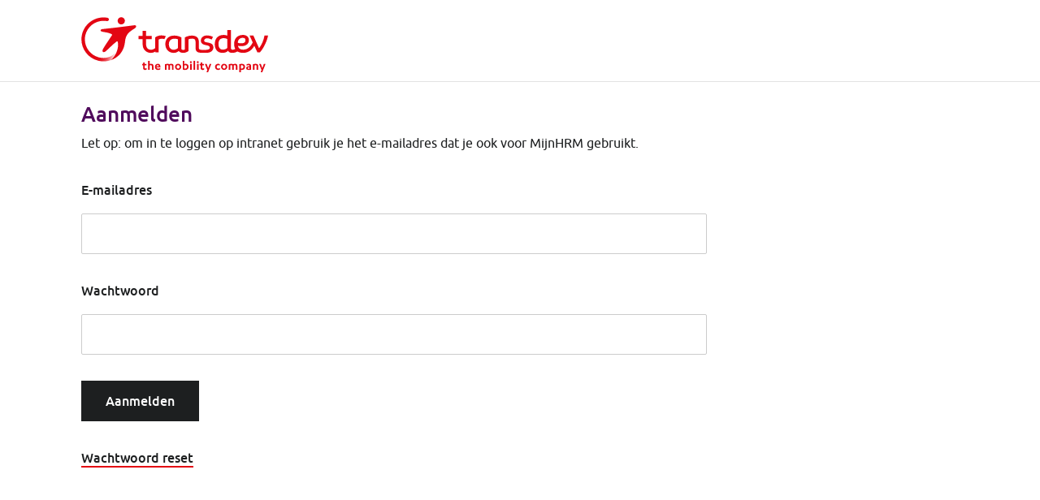

--- FILE ---
content_type: text/html; charset=utf-8
request_url: https://intranet.transdev.nl/Account/Login?ReturnUrl=%2F
body_size: 8866
content:



<!DOCTYPE html>
<html>
<head>
    <!-- Start Piwik PRO -->
<script type="text/javascript">
(function(window, document, dataLayerName, id) {
window[dataLayerName]=window[dataLayerName]||[],window[dataLayerName].push({start:(new Date).getTime(),event:"stg.start"});var scripts=document.getElementsByTagName('script')[0],tags=document.createElement('script');
function stgCreateCookie(a,b,c){var d="";if(c){var e=new Date;e.setTime(e.getTime()+24*c*60*60*1e3),d="; expires="+e.toUTCString();f="; SameSite=Strict"}document.cookie=a+"="+b+d+f+"; path=/"}
var isStgDebug=(window.location.href.match("stg_debug")||document.cookie.match("stg_debug"))&&!window.location.href.match("stg_disable_debug");stgCreateCookie("stg_debug",isStgDebug?1:"",isStgDebug?14:-1);
var qP=[];dataLayerName!=="dataLayer"&&qP.push("data_layer_name="+dataLayerName),isStgDebug&&qP.push("stg_debug");var qPString=qP.length>0?("?"+qP.join("&")):"";
tags.async=!0,tags.src="https://transdevnl.containers.piwik.pro/"+id+".js"+qPString,scripts.parentNode.insertBefore(tags,scripts);
!function(a,n,i){a[n]=a[n]||{};for(var c=0;c<i.length;c++)!function(i){a[n][i]=a[n][i]||{},a[n][i].api=a[n][i].api||function(){var a=[].slice.call(arguments,0);"string"==typeof a[0]&&window[dataLayerName].push({event:n+"."+i+":"+a[0],parameters:[].slice.call(arguments,1)})}}(i[c])}(window,"ppms",["tm","cm"]);
})(window, document, 'dataLayer', 'abbe3c02-3619-4475-badc-cef67dd4be7d');
</script>
<!-- End Piwik PRO -->

    <meta charset="utf-8" />
    <meta name="viewport" content="width=device-width, initial-scale=1.0">
    <title>Aanmelden</title>
    <link href="/Content/img/favicons/transdev/favicon.ico" rel="shortcut icon" type="image/x-icon" />

    <link href="/Assets/styles/swiper-bundle.css" rel="stylesheet"/>
<link href="/Assets/styles/site.css" rel="stylesheet"/>


    
    
    
</head>
<body>
    <!-- Start AccessiWay accessibility script -->
<script>
  (function () {
    var s = document.createElement("script"),
        e = !document.body ? document.querySelector("head") : document.body;
    s.src = "https://eu.acsbapp.com/apps/app/dist/js/app.js";
    s.async = true;
    s.onload = function () {
      acsbJS.init({
        statementLink: "",
        footerHtml: '<a href="https://www.accessiway.com/" target="_blank">Powered by AccessiWay</a>',
        hideMobile: false,
        hideTrigger: false,
        language: "nl", // Set to Dutch
        position: "left",
        leadColor: "#db0717",
        triggerColor: "#db0717",
        triggerRadius: "50%",
        triggerPositionX: "left",
        triggerPositionY: "bottom",
        triggerIcon: "people",
        triggerSize: "medium",
        triggerOffsetX: 20,
        triggerOffsetY: 20,
        mobile: {
          triggerSize: "medium",
          triggerPositionX: "left",
          triggerPositionY: "bottom",
          triggerOffsetX: 10,
          triggerOffsetY: 10,
          triggerRadius: "50%",
        },
      });
    };
    e.appendChild(s);
  })();
</script>
<!-- End AccessiWay accessibility script -->
    <div class="shadow js-shadow"></div>
    <header class="header">
    <div class="container container--center header__container">
        <div class="header__logo">
            <a class="header__logo-link" href="/" title="">
                <img class="header__logo-image" src="/Content/img/content/transdev.svg" title="Logo">
            </a>
        </div>
            </div>
</header>
<script src="/Scripts/swiper-element-bundle.min.js"></script>
<script src="/Scripts/swiper-bundle.min.js"></script>



    <main>
        <script src="/Scripts/libs/ejs.js"></script>
<script src="/Scripts/common.js"></script>

        <script id="article" type="text/template">
            <div class="container--space-between ">
                <% if(model.Teaser.DocumentPath != "")
                {%>
                <div class="article--item-photo">
                    <img class="article--photo-list article-photo" src='<%=model.Teaser.DocumentPath%>' alt="Photo" />
                </div>
                <%}
                %>
                <div class="article--item-text">
                    <a href="/news/article?guid=<%=model.NodeGUID%>">
                        <h3>
                            <%=model.Title%>
                        </h3>
                        <p>
                            <%=model.PublicationDate%>
                        </p>
                        <h4>
                            <%=model.Summary%>
                            <img src="/Content/icons/arrow-right.svg" type="image/svg+xml" class="filter--red icons--inline">
                        </h4>
                    </a>
                </div>
            </div>
            <hr class="hr hr--no-margin-bottom" />
        </script>
        <div class="skiplink-target" id="main-content" tabindex="-1"></div>
        



<div class="container container--center">
    <div className="container container--two-third">
        <h2>Aanmelden</h2>
<form action="/Account/Login?ReturnUrl=%2F" method="post"><input name="__RequestVerificationToken" type="hidden" value="neZJt1pEF4TAxmdQjOoE-RYpG4odJzpoQjStgdKNKOCcpSZA2J8aEnG_Kb0Rp5LId0Arz2R__HhrxDf_zEimqtu83Wc8-_BXWOvxcmYmA9g1" />    <p>Let op: om in te loggen op intranet gebruik je het e-mailadres dat je ook voor MijnHRM gebruikt.</p>
    <form>
         <div class="field container container--two-third">
            <div className="form__group form__group--has-columns">
                <div class="form-group">
                    <div class="editing-form-label-cell">
                        <div class="field__label">
                            <label for="UserName">E-mailadres</label>
                        </div>
                    </div>
                    <div class="editing-form-value-cell">
                        <input class="field__input-container text-box single-line" data-val="true" data-val-maxlength="Intranet.General.MaximumInputLengthExceeded" data-val-maxlength-max="100" data-val-required="Intranet.SignIn.EmailUserName.Empty" id="UserName" name="UserName" type="text" value="" />
                    </div>
                </div>
            </div>
         </div>
         <div class="field container container--two-third">
            <div className="form__group form__group--has-columns">
                <div class="form-group">
                    <div class="editing-form-label-cell">
                        <div class="field__label">
                            <label for="Password">Wachtwoord</label>
                        </div>
                    </div>
                    <div class="editing-form-value-cell">
                        <input class="field__input-container text-box single-line password" data-val="true" data-val-maxlength="Intranet.General.MaximumInputLengthExceeded" data-val-maxlength-max="100" id="Password" name="Password" type="password" value="" />
                    </div>
                </div>
            </div>
         </div>
        <input type="submit" value="Aanmelden" class="btn btn--in-form  " />
    </form>
</form>                <div class="field" id="retrievePasswordWrap">
            <a href="/Account/RetrievePassword">Wachtwoord reset</a>
        </div>
    </div>
</div>

    </main>
    <div class="container--margin-bottom"></div>

    <footer>


    <div class="container container--lightgrey2 navigation-link__padding">
        <div class="navigation-link__flex  container--center container--lightgrey2">
                        <a class="navigation-link" href="/Content/Index?guid=e0f7a384-dd80-4826-ba85-21f7910c2aa4" target=_self>
                            <h4 class="navigation-link">Contact</h4>
                        </a>
                            <span class="footer__margin">|</span>
                        <a class="navigation-link" href="/Content/Index?guid=2b32b5b3-2875-4e54-b119-bf16e8470d1e" target=_self>
                            <h4 class="navigation-link">Disclaimer</h4>
                        </a>
                            <span class="footer__margin">|</span>
                        <a class="navigation-link" href="https://intranet.transdev.nl/getmedia/1541e75b-5dac-4a0c-bdcb-b149695889bf/Transdev-privacyverklaring-medewerkers_20230328.pdf" target=_self>
                            <h4 class="navigation-link">Privacyverklaring</h4>
                        </a>
        </div>
    </div>
    
    <div class="footer__rights">
        
        <div class="container container--center footer__rights-container">
            <span>©2026 Transdev Nederland</span>
            <a class="link--reset" href="/">
                <img class="footer__rights-brand" src="/Content/img/layout/transdev-logo.svg" title="Transdev">
            </a>
        </div>
    </div>
</footer>


    
    
    
    <script src="/Scripts/header.js"></script>


    <script src="/Scripts/bottom.js"></script>

</body>
</html>



--- FILE ---
content_type: text/css
request_url: https://intranet.transdev.nl/Assets/styles/site.css
body_size: 171888
content:
@font-face {
  font-family: Ubuntu;
  font-weight: 400;
  src: url("../../Content/fonts/Ubuntu-R.woff2") format("woff2"), url("../../Content/fonts/Ubuntu-R.woff") format("woff"), url("../../Content/fonts/Ubuntu-R.ttf") format("truetype"); }

@font-face {
  font-family: Ubuntu;
  font-weight: 400;
  font-style: italic;
  src: url("../../Content/fonts/Ubuntu-RI.woff2") format("woff2"), url("../../Content/fonts/Ubuntu-RI.woff") format("woff"), url("../../Content/fonts/Ubuntu-RI.ttf") format("truetype"); }

@font-face {
  font-family: Ubuntu;
  font-weight: 500;
  src: url("../../Content/fonts/Ubuntu-M.woff2") format("woff2"), url("../../Content/fonts/Ubuntu-M.woff") format("woff"), url("../../Content/fonts/Ubuntu-M.ttf") format("truetype"); }

@font-face {
  font-family: Ubuntu;
  font-weight: 500;
  font-style: italic;
  src: url("../../Content/fonts/Ubuntu-MI.woff2") format("woff2"), url("../../Content/fonts/Ubuntu-MI.woff") format("woff"), url("../../Content/fonts/Ubuntu-MI.ttf") format("truetype"); }

*,
*::before,
*::after {
  box-sizing: border-box; }

body {
  min-width: 320px;
  font-family: Ubuntu, Arial, Helvetica, sans-serif;
  font-size: 16px;
  line-height: 26px;
  color: #1D1F20;
  fill: #1D1F20;
  -webkit-tap-highlight-color: transparent;
  -webkit-font-smoothing: antialiased;
  -moz-osx-font-smoothing: grayscale;
  -webkit-print-color-adjust: exact; }
  @media print, screen and (max-width: 767px) {
    body {
      padding-top: 78px; } }

.sr-only {
  position: absolute;
  width: 1px;
  height: 1px;
  padding: 0;
  overflow: hidden;
  clip: rect(0, 0, 0, 0);
  white-space: nowrap;
  border: 0; }

.sr-only-focusable:active, .sr-only-focusable:focus {
  position: static;
  width: auto;
  height: auto;
  overflow: visible;
  clip: auto;
  white-space: normal; }

.tooltip-holder {
  display: inline; }

.tooltip {
  background: #f3eef4;
  color: #1D1F20;
  max-width: calc(100% - 40px);
  border-radius: 2px;
  padding: 12px 16px;
  text-align: left;
  pointer-events: none;
  opacity: 0;
  visibility: hidden;
  transition: visibility .25s, opacity .25s; }
  .tooltip-holder:hover + .tooltip {
    opacity: 1;
    visibility: visible;
    transition: opacity .5s;
    z-index: 1; }

.tooltip .tooltip__arrow {
  width: 0;
  height: 0;
  border-style: solid;
  position: absolute;
  border-width: 10px; }

.tooltip .tooltip__arrow {
  border-color: #f3eef4; }

.tooltip[data-placement^="top"] {
  margin-bottom: 20px; }

.tooltip[data-placement^="top"] .tooltip__arrow {
  border-bottom-width: 0;
  border-left-color: transparent;
  border-right-color: transparent;
  border-bottom-color: transparent;
  bottom: -10px; }

.tooltip[data-placement^="bottom"] {
  margin-top: 20px; }

.tooltip[data-placement^="bottom"] .tooltip__arrow {
  border-top-width: 0;
  border-left-color: transparent;
  border-right-color: transparent;
  border-top-color: transparent;
  top: -10px; }

.tooltip[data-placement^="right"] {
  margin-left: 20px; }

.tooltip[data-placement^="right"] .tooltip__arrow {
  border-left-width: 0;
  border-left-color: transparent;
  border-top-color: transparent;
  border-bottom-color: transparent;
  left: -10px; }

.tooltip[data-placement^="left"] {
  margin-right: 20px; }

.tooltip[data-placement^="left"] .tooltip__arrow {
  border-right-width: 0;
  border-top-color: transparent;
  border-right-color: transparent;
  border-bottom-color: transparent;
  right: -10px; }

@media only screen and (min-width: 925px) {
  .mini-space .container--margin, .mini-space .dienstregeling__map {
    margin: 0;
    margin-bottom: 20px; }
  .mini-space .grid__column {
    width: unset; }
  .mini-space .quick-links--link-margin {
    margin: 0 15px 15px; }
  .mini-space .quick-links--container {
    max-height: unset;
    flex-flow: column; }
  .mini-space .quick-links--image {
    height: unset;
    max-width: 100%; }
  .mini-space .link-list {
    width: 100%; }
  .mini-space h3:not([class]), .mini-space .h3, .mini-space .teaser-product__name {
    margin-top: 15px; }
  .mini-space .block__content {
    margin-top: 10px;
    margin-bottom: 10px; }
  .mini-space p:not([class]) {
    margin: 0; }
  .mini-space .image > img {
    width: 100%;
    height: 100%;
    object-fit: cover; } }

@media print, screen and (max-width: 924px) {
  .mini-space-mobile .container--margin, .mini-space-mobile .dienstregeling__map {
    margin: 0;
    margin-bottom: 20px; }
  .mini-space-mobile .grid__column {
    width: unset; }
  .mini-space-mobile .quick-links--link-margin {
    margin: 0 15px 15px; }
  .mini-space-mobile .quick-links--container {
    max-height: unset;
    flex-flow: column; }
  .mini-space-mobile .quick-links--image {
    height: unset;
    max-width: 100%; }
  .mini-space-mobile .link-list {
    width: 100%; }
  .mini-space-mobile h3:not([class]), .mini-space-mobile .h3, .mini-space-mobile .teaser-product__name {
    margin-top: 15px; }
  .mini-space-mobile .block__content {
    margin-top: 10px;
    margin-bottom: 10px; }
  .mini-space-mobile p:not([class]) {
    margin: 0; }
  .mini-space-mobile .image > img {
    width: 100%;
    height: 100%;
    object-fit: cover; } }

.stretch-contents {
  display: flex;
  flex-direction: column; }
  .stretch-contents > :not(.ktc-widget-zone) {
    margin-left: 0;
    margin-right: 0;
    flex-grow: 1; }
    .stretch-contents > :not(.ktc-widget-zone):first-child {
      margin-top: 0; }
    .stretch-contents > :not(.ktc-widget-zone):last-child {
      margin-bottom: 0; }
  .stretch-contents > .ktc-widget-zone > .ktc-widget .ktc-widget-body-wrapper {
    display: flex;
    flex-direction: column; }
    .stretch-contents > .ktc-widget-zone > .ktc-widget .ktc-widget-body-wrapper > * {
      flex-grow: 1;
      margin-left: 0;
      margin-right: 0; }
  .stretch-contents > .ktc-widget-zone > :nth-child(1 of .ktc-widget) .ktc-widget-body-wrapper > :first-child {
    margin-top: 0; }
  .stretch-contents > .ktc-widget-zone > :nth-last-child(1 of .ktc-widget) .ktc-widget-body-wrapper > :last-child {
    margin-bottom: 0; }

.stretch-widget-zone > .ktc-widget-zone, .stretch-widget-zone > .ktc-widget-zone > :not(.ktc-admin-ui) > div:not([class]), .stretch-widget-zone > .ktc-widget-zone > :not(.ktc-admin-ui) > div:not([class]) > div:not([class]), .stretch-widget-zone > .ktc-widget-zone > :not(.ktc-admin-ui) > div:not([class]) > div:not([class]) > .ktc-widget-body-wrapper {
  height: 100% !important; }

.stretch-widget-zone > .ktc-widget-zone {
  min-height: 100px;
  display: flex;
  flex-direction: column; }
  .stretch-widget-zone > .ktc-widget-zone > :not(.ktc-admin-ui) {
    flex-grow: 1; }

.a--modal {
  color: black; }
  .a--modal:hover {
    color: #e30613; }

a:not([class]) {
  margin: 0;
  padding: 0;
  outline: 0;
  border-bottom: 2px solid #e30613;
  text-decoration: none;
  font-weight: 500;
  color: inherit;
  fill: #e30613;
  transition: color .15s, border-color .15s, fill .15s; }
  .theme--accent a:not([class]), .theme--accent-dark a:not([class]),
  .theme--accent-dark a:not([class]) {
    color: inherit;
    fill: inherit;
    border-color: #fff; }
  a:not([class]):hover, a:not([class]):active, a:not([class]):focus,
  a:hover a:not([class]),
  a:active a:not([class]),
  a:focus a:not([class]) {
    color: #e30613;
    fill: #e30613; }
    .theme--accent a:not([class]):hover, .theme--accent-dark a:not([class]):hover,
    .theme--accent-dark a:not([class]):hover, .theme--accent a:not([class]):active, .theme--accent-dark a:not([class]):active,
    .theme--accent-dark a:not([class]):active, .theme--accent a:not([class]):focus, .theme--accent-dark a:not([class]):focus,
    .theme--accent-dark a:not([class]):focus, .theme--accent
    a:hover a:not([class]), .theme--accent-dark
    a:hover a:not([class]),
    .theme--accent-dark
    a:hover a:not([class]), .theme--accent
    a:active a:not([class]), .theme--accent-dark
    a:active a:not([class]),
    .theme--accent-dark
    a:active a:not([class]), .theme--accent
    a:focus a:not([class]), .theme--accent-dark
    a:focus a:not([class]),
    .theme--accent-dark
    a:focus a:not([class]) {
      color: inherit;
      fill: inherit; }

b {
  font-weight: 500; }

.icon--loading-dark {
  animation: loading-icon 2s infinite linear forwards; }

.icon--loading-light {
  animation: loading-icon 2s infinite linear forwards; }

.icon--storingen {
  fill: #E20000; }

.icon--arrow-right {
  fill: #e30613; }

.icon--chevron-down {
  margin-right: 20px; }

@media only screen and (min-width: 768px) {
  .icon--only-mobile {
    display: none; } }

.icon--id-card {
  width: 27px;
  height: 27px;
  margin-right: 12px; }

.icon--edit {
  width: 15px;
  height: 15px;
  margin-right: 5px; }
  .icon--edit-button {
    fill: currentColor;
    margin: 0 4px;
    flex-shrink: 0; }

.icon--edit-white {
  width: 15px;
  height: 15px;
  margin-right: 5px; }
  .icon--edit-white-button {
    fill: white;
    margin: 0 4px;
    flex-shrink: 0; }

@keyframes loading-icon {
  0% {
    stroke-dashoffset: 45; }
  50% {
    stroke-dashoffset: 0; }
  100% {
    stroke-dashoffset: -45; } }

img {
  display: block;
  max-width: 100%;
  height: auto; }

img:not([class]) {
  margin: 26px 0; }

img[src=""] {
  display: none; }

hr:not([class]) {
  margin: 25px 0;
  border: 0;
  border-top: 1px solid #E2E2E2; }

button:not([class]) {
  appearance: none;
  position: relative;
  display: table;
  min-width: 0;
  max-width: 100%;
  margin: 20px 0;
  outline: 0;
  border: 0;
  padding: 12px 30px;
  background: #1D1F20;
  line-height: inherit;
  font-family: inherit;
  font-weight: 500;
  color: #fff;
  fill: #fff;
  text-decoration: none;
  cursor: pointer;
  transition: color .15s, background .15s, border-color .15s, fill .15s; }
  button:not([class]):hover {
    background: #e30613; }
  button:not([class]):active, button:not([class]):focus {
    background: #e30613; }

button,
input,
optgroup,
select,
textarea {
  font-family: inherit;
  font-size: inherit;
  line-height: inherit;
  box-sizing: border-box; }

ul:not([class]) {
  margin: 0 0 26px;
  padding-left: 17px;
  list-style: none; }
  ul:not([class]):last-child {
    margin-bottom: 0; }
  ul:not([class]) ul {
    margin-bottom: 0; }
  ul:not([class]) li::before {
    content: '.';
    position: absolute;
    margin: -9px 0 0 -17px;
    font-size: 32px; }

ol:not([class]) {
  margin: 0 0 26px;
  padding-left: 17px;
  list-style: none;
  counter-reset: section; }
  ol:not([class]) ol {
    margin-bottom: 0; }
  ol:not([class]) li {
    counter-increment: section; }
    ol:not([class]) li::before {
      position: absolute;
      margin-left: -17px; }
  ol:not([class]) > li::before {
    content: counter(section, decimal) ". "; }
  ol:not([class]) > li > ol > li::before {
    content: counter(section, lower-alpha) ". "; }
  ol:not([class]) > li > ol > li > ol > li::before {
    content: counter(section, decimal) ". "; }
  ol:not([class]) > li > ol > li > ol > li > ol > li::before {
    content: counter(section, lower-alpha) ". "; }
  ol:not([class]) > li > ol > li > ol > li > ol > li > ol > li::before {
    content: counter(section, decimal) ". "; }
  ol:not([class]) > li > ol > li > ol > li > ol > li > ol > li > ol > li::before {
    content: counter(section, lower-alpha) ". "; }

h1:not([class]),
.h1,
.h1--title {
  margin: 26px 0 18px;
  font-size: 34px;
  line-height: 45px;
  font-weight: 500;
  color: #500B5C; }
  .theme--accent h1:not([class]), .theme--accent-dark h1:not([class]),
  .theme--accent
  .h1,
  .theme--accent-dark
  .h1,
  .theme--accent .h1--title,
  .theme--accent-dark .h1--title {
    color: #fff; }
  @media print, screen and (min-width: 641px) {
    h1:not([class]),
    .h1,
    .h1--title {
      font-size: 50px;
      line-height: 65px;
      margin: 26px 0; } }

h2:not([class]),
.h2,
.halte-header__sub-title,
.halte-sub-header__title,
.dienstregeling__line,
.dienstregeling__route,
.h2--subtitle {
  margin: 26px 0 10px;
  font-size: 26px;
  line-height: 26px;
  font-weight: 500;
  color: #500B5C; }
  .theme--accent h2:not([class]), .theme--accent-dark h2:not([class]),
  .theme--accent
  .h2,
  .theme--accent-dark
  .h2,
  .theme--accent .halte-header__sub-title,
  .theme--accent-dark .halte-header__sub-title,
  .theme--accent .halte-sub-header__title,
  .theme--accent-dark .halte-sub-header__title,
  .theme--accent .dienstregeling__line,
  .theme--accent-dark .dienstregeling__line,
  .theme--accent .dienstregeling__route,
  .theme--accent-dark .dienstregeling__route,
  .theme--accent .h2--subtitle,
  .theme--accent-dark .h2--subtitle {
    color: #fff; }

h3:not([class]),
.h3,
.teaser-product__name {
  margin: 26px 0 6px;
  font-size: 22px;
  line-height: 26px;
  font-weight: 400;
  color: #500B5C; }
  .theme--accent h3:not([class]), .theme--accent-dark h3:not([class]),
  .theme--accent
  .h3,
  .theme--accent-dark
  .h3,
  .theme--accent .teaser-product__name,
  .theme--accent-dark .teaser-product__name {
    color: #fff; }

h4:not([class]),
.h4 {
  margin: 0;
  font-size: inherit;
  line-height: inherit;
  font-weight: 500; }

p:not([class]) {
  margin: 0 0 26px; }

@media print, screen and (max-width: 767px) {
  .overflow-hidden-on-mobile {
    overflow: hidden; } }

@media print, screen and (max-width: 767px) {
  table {
    width: 100%;
    display: block;
    overflow-x: auto;
    white-space: nowrap;
    table-layout: fixed; }
    table th, table td {
      padding: 3px;
      font-size: 0.9rem;
      min-width: 100px; } }

.btn, .reisadviezen__nav-btn, .reisadviezen__item-btn, .dienstregeling__switch-direction, .storingen-list__info-btn {
  appearance: none;
  position: relative;
  display: table;
  min-width: 0;
  max-width: 100%;
  margin: 20px 0;
  outline: 0;
  border: 0;
  padding: 12px 30px;
  background: #1D1F20;
  line-height: inherit;
  font-family: inherit;
  font-weight: 500;
  color: #fff;
  fill: #fff;
  text-decoration: none;
  cursor: pointer;
  transition: color .15s, background .15s, border-color .15s, fill .15s; }
  .btn:hover, .reisadviezen__nav-btn:hover, .reisadviezen__item-btn:hover, .dienstregeling__switch-direction:hover, .storingen-list__info-btn:hover {
    background: #e30613; }
  .btn:active, .reisadviezen__nav-btn:active, .reisadviezen__item-btn:active, .dienstregeling__switch-direction:active, .storingen-list__info-btn:active, .btn:focus, .reisadviezen__nav-btn:focus, .reisadviezen__item-btn:focus, .dienstregeling__switch-direction:focus, .storingen-list__info-btn:focus {
    background: #e30613; }
  .btn--in-form {
    margin-top: 20px;
    margin-bottom: 0; }
    @media only screen and (min-width: 768px) {
      .btn--in-form {
        margin-top: 32px; } }
  .btn--align-right {
    margin-left: auto; }
  @media print, screen and (max-width: 767px) {
    .btn--align-right-on-mobile {
      margin-left: auto; } }
  .btn--reset, .react-datepicker__indicator, .accordion__btn, .accordion-bordered__btn, .reisplanner__switch-btn, .dienstregeling__map-toggle, .dienstregeling__halte-name-link, .tabs__btn, .modal__close-btn {
    background: 0;
    color: inherit;
    font-family: inherit;
    line-height: 1.15;
    margin: 0;
    border: 0;
    padding: 0;
    outline: 0;
    cursor: pointer; }
  .btn--circle {
    display: block;
    width: 38px;
    height: 38px;
    background: none;
    margin: 0;
    border: 1px solid #ccc;
    border-radius: 50%;
    padding: 0;
    text-align: center;
    line-height: 40px;
    fill: #1D1F20;
    color: #fff; }
    .btn--circle:hover, .btn--circle:focus {
      background: #1D1F20;
      color: #fff;
      fill: #fff; }
  .btn--loading, .btn--loading:active, .btn--loading:focus, .btn--loading:hover {
    background: #1D1F20;
    color: #fff;
    fill: #fff;
    stroke: #fff;
    cursor: default;
    pointer-events: none;
    user-select: none; }
  .btn__icon {
    margin-bottom: -1px;
    transition: transform .25s; }
    .btn__icon--left {
      margin-right: 10px; }
    .btn__icon--right {
      margin-left: 10px;
      margin-bottom: -2px; }
      .btn:hover .btn__icon--right, .reisadviezen__nav-btn:hover .btn__icon--right, .reisadviezen__item-btn:hover .btn__icon--right, .dienstregeling__switch-direction:hover .btn__icon--right, .storingen-list__info-btn:hover .btn__icon--right {
        transform: translateX(4px); }
      .btn--loading .btn__icon--right {
        opacity: 0; }
    .btn__icon--loading {
      display: none;
      position: absolute;
      right: 22px;
      top: 16px; }
      .btn--loading .btn__icon--loading {
        display: block; }
  .btn--lightgrey2 {
    background: #F3F3F3;
    color: #1D1F20;
    fill: #e30613; }
    .btn--lightgrey2:hover, .btn--lightgrey2:focus {
      color: #fff;
      fill: #fff; }
  .btn--no-margin {
    margin: 0; }
  .btn__icon-only {
    background-color: transparent;
    border: 0;
    padding: 0; }
  .btn__text-only {
    background-color: transparent;
    color: black;
    text-decoration: underline;
    font-weight: 400;
    padding-left: 0;
    padding-right: 0;
    max-width: 70px; }
    .btn__text-only:hover {
      background-color: transparent; }
  .btn--disabled {
    cursor: default; }
    .btn--disabled, .btn--disabled:hover, .btn--disabled:focus, .btn--disabled:active {
      background-color: #f3f3f3;
      color: #ccc; }
  .btn--image-hover:hover > div {
    color: #e30613; }

.container, .calamiteiten-banner__container, .reisadviezen, .dienstregeling__map {
  width: 100%; }
  .container--center, .calamiteiten-banner__container, .reisadviezen, .dienstregeling__map {
    max-width: 1290px;
    margin-left: auto;
    margin-right: auto;
    padding-left: 20px;
    padding-right: 20px; }
    @media only screen and (min-width: 768px) {
      .container--center, .calamiteiten-banner__container, .reisadviezen, .dienstregeling__map {
        padding-left: 40px;
        padding-right: 40px; } }
    @media only screen and (min-width: 1024px) {
      .container--center, .calamiteiten-banner__container, .reisadviezen, .dienstregeling__map {
        padding-left: 100px;
        padding-right: 100px; } }
  .container--two-third {
    max-width: 770px; }
  .container--margin, .dienstregeling__map {
    margin-top: 50px;
    margin-bottom: 50px; }
  .container--margin-top {
    margin-top: 50px; }
  .container--clearfix::before, .container--with-sidebar-image::before, .banner-cta::before, .container--clearfix::after, .container--with-sidebar-image::after, .banner-cta::after {
    content: '';
    display: table;
    clear: both; }
  .container--lightgrey2 {
    background-color: #F3F3F3; }
  .container--accent1-tint5 {
    background-color: #f3eef4; }
  .container--black {
    background-color: #1D1F20; }
  @media print, screen and (max-width: 767px) {
    .container--full-mobile {
      width: 100%; } }
  .container--flex {
    display: flex; }
    .container--flex-grow {
      flex-grow: 1 !important; }
    .container--flex-shrink {
      flex-shrink: 1 !important; }
  .container--ellipsis {
    white-space: nowrap;
    overflow: hidden;
    text-overflow: ellipsis; }
    .container--ellipsis-reactions {
      white-space: nowrap;
      text-overflow: ellipsis; }

.react-datepicker {
  position: relative;
  display: inline-block;
  box-shadow: 0 2px 12px 0 rgba(29, 31, 32, 0.25);
  font-size: 12px;
  line-height: 13px;
  background-color: #fff;
  color: #1D1F20;
  margin: 0 -1px; }
  .react-datepicker--time-only {
    font-size: 16px;
    line-height: 18px; }
    .react-datepicker--time-only .react-datepicker__triangle {
      left: 35px; }
    .react-datepicker--time-only .react-datepicker__time-container {
      border-left: 0; }
  .react-datepicker__triangle {
    position: absolute;
    top: 0;
    right: 8px;
    height: 23px;
    width: 27px;
    margin-top: -23px;
    padding: 10px 5px;
    overflow: hidden; }
    .react-datepicker__triangle::before {
      content: '';
      display: block;
      width: 17px;
      height: 17px;
      background: #fff;
      box-shadow: -2px -2px 5px 0 rgba(29, 31, 32, 0.25);
      transform: translateY(5px) scaleX(0.8) rotate(45deg); }
  .react-datepicker-popper {
    z-index: 1;
    margin-top: 18px;
    user-select: none;
    transform: none !important;
    position: absolute;
    top: auto !important;
    left: auto !important;
    right: 0 !important; }
  .react-datepicker__header {
    text-align: center;
    border-bottom: 1px solid #E2E2E2;
    position: relative; }
  .react-datepicker__header--time {
    display: none; }
  .react-datepicker__year-dropdown-container--select, .react-datepicker__month-dropdown-container--select, .react-datepicker__month-year-dropdown-container--select, .react-datepicker__year-dropdown-container--scroll, .react-datepicker__month-dropdown-container--scroll, .react-datepicker__month-year-dropdown-container--scroll {
    display: inline-block;
    margin: 0 2px; }
  .react-datepicker__current-month, .react-datepicker-time__header {
    margin-top: 0;
    font-size: 14px;
    line-height: 16px;
    padding: 16px 0; }
  .react-datepicker-time__header {
    text-overflow: ellipsis;
    white-space: nowrap;
    overflow: hidden; }
  .react-datepicker__navigation {
    position: absolute;
    display: block;
    z-index: 1;
    top: 0;
    width: 55px;
    height: 48px;
    padding: 0;
    border: 0;
    background: none;
    line-height: 30px;
    text-indent: -9999px;
    text-align: center;
    cursor: pointer;
    overflow: hidden; }
  .react-datepicker__navigation--next::before, .react-datepicker__navigation--previous::before {
    position: absolute;
    top: 12px;
    margin: 0 20px;
    width: 15px;
    height: 12px;
    display: block;
    text-indent: 0;
    content: url("data:image/svg+xml;charset=UTF-8, %3Csvg%20fill%3D%22%231D1F20%22%20xmlns%3D%22http%3A%2F%2Fwww.w3.org%2F2000%2Fsvg%22%20width%3D%2215%22%20height%3D%2212%22%20viewBox%3D%220%200%2012%2012%22%3E%3Cpath%20d%3D%22M13.384%206l-.65.75L8.17%2012l-1.72-1.498%202.926-3.36H0V4.858h9.375l-2.926-3.36L8.17%200l4.566%205.25z%22%3E%3C%2Fpath%3E%3C%2Fsvg%3E"); }
  .react-datepicker__navigation--next:hover::before, .react-datepicker__navigation--next:focus::before {
    content: url("data:image/svg+xml;charset=UTF-8, %3Csvg%20fill%3D%22%23e30613%22%20xmlns%3D%22http%3A%2F%2Fwww.w3.org%2F2000%2Fsvg%22%20width%3D%2215%22%20height%3D%2212%22%20viewBox%3D%220%200%2012%2012%22%3E%3Cpath%20d%3D%22M13.384%206l-.65.75L8.17%2012l-1.72-1.498%202.926-3.36H0V4.858h9.375l-2.926-3.36L8.17%200l4.566%205.25z%22%3E%3C%2Fpath%3E%3C%2Fsvg%3E"); }
  .react-datepicker__navigation--previous::before {
    content: url("data:image/svg+xml;charset=UTF-8, %3Csvg%20fill%3D%22%231D1F20%22%20width%3D%2214px%22%20height%3D%2212px%22%20viewBox%3D%220%200%2012%2012%22%20version%3D%221.1%22%20xmlns%3D%22http%3A%2F%2Fwww.w3.org%2F2000%2Fsvg%22%20xmlns%3Axlink%3D%22http%3A%2F%2Fwww.w3.org%2F1999%2Fxlink%22%3E%0A%20%20%20%20%3Cg%20transform%3D%22translate(-46.000000%2C%20-267.000000)%22%3E%0A%20%20%20%20%20%20%20%20%3Cpolygon%20transform%3D%22translate(52.692047%2C%20273.000000)%20scale(-1%2C%201)%20rotate(270.000000)%20translate(-52.692047%2C%20-273.000000)%20%22%20points%3D%2252.6920459%20279.692047%2053.4411462%20279.04283%2058.692047%20274.47683%2057.1938509%20272.757433%2053.8335483%20275.682528%2053.8335483%20266.307953%2051.5505457%20266.307953%2051.5505457%20275.682528%2048.1902432%20272.757433%2046.692047%20274.47683%2051.9429478%20279.04283%22%3E%3C%2Fpolygon%3E%0A%20%20%20%20%3C%2Fg%3E%0A%3C%2Fsvg%3E"); }
  .react-datepicker__navigation--previous:hover::before, .react-datepicker__navigation--previous:focus::before {
    content: url("data:image/svg+xml;charset=UTF-8, %3Csvg%20fill%3D%22%23e30613%22%20width%3D%2214px%22%20height%3D%2212px%22%20viewBox%3D%220%200%2012%2012%22%20version%3D%221.1%22%20xmlns%3D%22http%3A%2F%2Fwww.w3.org%2F2000%2Fsvg%22%20xmlns%3Axlink%3D%22http%3A%2F%2Fwww.w3.org%2F1999%2Fxlink%22%3E%0A%20%20%20%20%3Cg%20transform%3D%22translate(-46.000000%2C%20-267.000000)%22%3E%0A%20%20%20%20%20%20%20%20%3Cpolygon%20transform%3D%22translate(52.692047%2C%20273.000000)%20scale(-1%2C%201)%20rotate(270.000000)%20translate(-52.692047%2C%20-273.000000)%20%22%20points%3D%2252.6920459%20279.692047%2053.4411462%20279.04283%2058.692047%20274.47683%2057.1938509%20272.757433%2053.8335483%20275.682528%2053.8335483%20266.307953%2051.5505457%20266.307953%2051.5505457%20275.682528%2048.1902432%20272.757433%2046.692047%20274.47683%2051.9429478%20279.04283%22%3E%3C%2Fpolygon%3E%0A%20%20%20%20%3C%2Fg%3E%0A%3C%2Fsvg%3E"); }
  .react-datepicker__navigation:focus {
    outline: none; }
  .react-datepicker__navigation--previous {
    left: 0; }
  .react-datepicker__navigation--next {
    right: 0; }
  .react-datepicker__navigation--next--with-time:not(.react-datepicker__navigation--next--with-today-button) {
    right: 80px; }
  .react-datepicker__navigation--years {
    position: relative;
    top: 0;
    display: block;
    margin-left: auto;
    margin-right: auto; }
  .react-datepicker__month-container {
    float: left; }
  .react-datepicker__month {
    text-align: center; }
  .react-datepicker__time-container {
    float: right;
    width: 70px; }
  .react-datepicker__time-container--with-today-button {
    display: inline;
    position: absolute;
    right: -72px;
    top: 0; }
  .react-datepicker__time {
    position: relative; }
  .react-datepicker__time-box {
    width: 70px;
    overflow-x: hidden;
    margin: 0 auto;
    text-align: center; }
  .react-datepicker__time-list {
    list-style: none;
    margin: 0;
    height: 180px;
    overflow-x: hidden;
    overflow-y: scroll;
    -webkit-overflow-scrolling: touch;
    scroll-snap-type: y mandatory;
    padding: 0 30px 0 0;
    width: calc(100% + 30px); }
  .react-datepicker__time-list-item {
    scroll-snap-align: start;
    width: 70px;
    display: table;
    line-height: 30px;
    cursor: pointer; }
    .react-datepicker__time-list-item:hover {
      background-color: rgba(80, 11, 92, 0.25); }
    .react-datepicker__time-list-item--selected, .react-datepicker__time-list-item--selected:hover {
      background-color: rgba(80, 11, 92, 0.25); }
    .react-datepicker__time-list-item--disabled {
      cursor: default;
      background-color: #F3F3F3; }
      .react-datepicker__time-list-item--disabled, .react-datepicker__time-list-item--disabled:hover {
        color: #ccc; }
  .react-datepicker__day-names {
    border-top: 1px solid #E2E2E2; }
  .react-datepicker__day-names, .react-datepicker__week {
    white-space: nowrap; }
  .react-datepicker__day-name, .react-datepicker__day, .react-datepicker__time-name {
    color: #1D1F20;
    display: inline-block;
    width: 31px;
    line-height: 30px;
    text-align: center; }
  .react-datepicker__day, .react-datepicker__time-name {
    border: 1px solid #E2E2E2;
    border-width: 0 1px 1px 0; }
    .react-datepicker__day:last-child, .react-datepicker__time-name:last-child {
      border-right: 0; }
  .react-datepicker__week:last-child .react-datepicker__day,
  .react-datepicker__week:last-child .react-datepicker__time-name {
    border-bottom: 0; }
  .react-datepicker__day {
    cursor: pointer; }
    .react-datepicker__day:hover {
      background-color: rgba(80, 11, 92, 0.25);
      color: inherit; }
    .react-datepicker__day--today {
      font-weight: 500; }
    .react-datepicker__day--highlighted, .react-datepicker__day--highlighted:hover {
      background-color: rgba(80, 11, 92, 0.25);
      color: inherit; }
    .react-datepicker__day--selected, .react-datepicker__day--selected:hover, .react-datepicker__day--in-selecting-range, .react-datepicker__day--in-selecting-range:hover, .react-datepicker__day--in-range, .react-datepicker__day--in-range:hover {
      background-color: rgba(80, 11, 92, 0.25);
      color: inherit; }
    .react-datepicker__day--keyboard-selected, .react-datepicker__day--keyboard-selected:hover {
      background-color: rgba(80, 11, 92, 0.25);
      color: inherit; }
    .react-datepicker__day--disabled, .react-datepicker__day--disabled:hover, .react-datepicker__day--readonly, .react-datepicker__day--readonly:hover {
      cursor: default;
      background-color: #F3F3F3;
      color: #ccc; }
  .react-datepicker__input-container {
    position: relative;
    height: 48px; }
  .react-datepicker__input {
    width: 100%;
    margin: 0;
    outline: 0;
    border: 0;
    padding: 11px 30px 11px 14px;
    background: none;
    color: inherit; }
    .react-datepicker__input::placeholder {
      color: #767676; }
      .field--transparent .react-datepicker__input::placeholder {
        color: #E2E2E2; }
  .react-datepicker__indicator {
    position: absolute;
    top: 0;
    right: 0;
    display: flex;
    align-items: center;
    height: 100%;
    outline: 0;
    padding: 0 14px;
    pointer-events: none; }
  .react-datepicker__indicator-icon.icon--chevron-up {
    fill: inherit; }
    .theme--accent .field--transparent .react-datepicker__indicator-icon.icon--chevron-up, .theme--accent-dark .field--transparent .react-datepicker__indicator-icon.icon--chevron-up {
      fill: inherit; }
  .react-datepicker__day--outside-month {
    background: #F3F3F3; }

.highlight {
  margin-bottom: 20px;
  padding: 30px;
  background: rgba(80, 11, 92, 0.07); }

.image {
  margin: 26px 0; }
  .container--with-sidebar-image .image--in-sidebar {
    display: block;
    margin-top: 20px;
    margin-bottom: 30px; }
    @media only screen and (min-width: 1280px) {
      .container--with-sidebar-image .image--in-sidebar {
        float: right;
        margin-top: 0;
        margin-right: -400px;
        width: 370px; } }

.line, .form__line {
  margin: 25px 0;
  border: 0;
  border-top: 1px solid #E2E2E2; }
  .line--no-margin {
    margin: 0; }

.link, .accordion__title, .dienstregeling__map-toggle, .dienstregeling__halte-name-link, .modal__close-btn {
  margin: 0;
  padding: 0;
  outline: 0;
  border-bottom: 2px solid #e30613;
  text-decoration: none;
  font-weight: 500;
  color: inherit;
  fill: #e30613;
  transition: color .15s, border-color .15s, fill .15s; }
  .theme--accent .link, .theme--accent-dark .link, .theme--accent .accordion__title, .theme--accent-dark .accordion__title, .theme--accent .dienstregeling__map-toggle, .theme--accent-dark .dienstregeling__map-toggle, .theme--accent .dienstregeling__halte-name-link, .theme--accent-dark .dienstregeling__halte-name-link, .theme--accent .modal__close-btn, .theme--accent-dark .modal__close-btn,
  .theme--accent-dark .link,
  .theme--accent-dark .accordion__title,
  .theme--accent-dark .dienstregeling__map-toggle,
  .theme--accent-dark .dienstregeling__halte-name-link,
  .theme--accent-dark .modal__close-btn {
    color: inherit;
    fill: inherit;
    border-color: #fff; }
  .link:hover, .accordion__title:hover, .dienstregeling__map-toggle:hover, .dienstregeling__halte-name-link:hover, .modal__close-btn:hover, .link:active, .accordion__title:active, .dienstregeling__map-toggle:active, .dienstregeling__halte-name-link:active, .modal__close-btn:active, .link:focus, .accordion__title:focus, .dienstregeling__map-toggle:focus, .dienstregeling__halte-name-link:focus, .modal__close-btn:focus,
  a:hover .link,
  a:hover .accordion__title,
  a:hover .dienstregeling__map-toggle,
  a:hover .dienstregeling__halte-name-link,
  a:hover .modal__close-btn,
  a:active .link,
  a:active .accordion__title,
  a:active .dienstregeling__map-toggle,
  a:active .dienstregeling__halte-name-link,
  a:active .modal__close-btn,
  a:focus .link,
  a:focus .accordion__title,
  a:focus .dienstregeling__map-toggle,
  a:focus .dienstregeling__halte-name-link,
  a:focus .modal__close-btn {
    color: #e30613;
    fill: #e30613; }
    .theme--accent .link:hover, .theme--accent-dark .link:hover, .theme--accent .accordion__title:hover, .theme--accent-dark .accordion__title:hover, .theme--accent .dienstregeling__map-toggle:hover, .theme--accent-dark .dienstregeling__map-toggle:hover, .theme--accent .dienstregeling__halte-name-link:hover, .theme--accent-dark .dienstregeling__halte-name-link:hover, .theme--accent .modal__close-btn:hover, .theme--accent-dark .modal__close-btn:hover,
    .theme--accent-dark .link:hover,
    .theme--accent-dark .accordion__title:hover,
    .theme--accent-dark .dienstregeling__map-toggle:hover,
    .theme--accent-dark .dienstregeling__halte-name-link:hover,
    .theme--accent-dark .modal__close-btn:hover, .theme--accent .link:active, .theme--accent-dark .link:active, .theme--accent .accordion__title:active, .theme--accent-dark .accordion__title:active, .theme--accent .dienstregeling__map-toggle:active, .theme--accent-dark .dienstregeling__map-toggle:active, .theme--accent .dienstregeling__halte-name-link:active, .theme--accent-dark .dienstregeling__halte-name-link:active, .theme--accent .modal__close-btn:active, .theme--accent-dark .modal__close-btn:active,
    .theme--accent-dark .link:active,
    .theme--accent-dark .accordion__title:active,
    .theme--accent-dark .dienstregeling__map-toggle:active,
    .theme--accent-dark .dienstregeling__halte-name-link:active,
    .theme--accent-dark .modal__close-btn:active, .theme--accent .link:focus, .theme--accent-dark .link:focus, .theme--accent .accordion__title:focus, .theme--accent-dark .accordion__title:focus, .theme--accent .dienstregeling__map-toggle:focus, .theme--accent-dark .dienstregeling__map-toggle:focus, .theme--accent .dienstregeling__halte-name-link:focus, .theme--accent-dark .dienstregeling__halte-name-link:focus, .theme--accent .modal__close-btn:focus, .theme--accent-dark .modal__close-btn:focus,
    .theme--accent-dark .link:focus,
    .theme--accent-dark .accordion__title:focus,
    .theme--accent-dark .dienstregeling__map-toggle:focus,
    .theme--accent-dark .dienstregeling__halte-name-link:focus,
    .theme--accent-dark .modal__close-btn:focus, .theme--accent
    a:hover .link, .theme--accent-dark
    a:hover .link, .theme--accent
    a:hover .accordion__title, .theme--accent-dark
    a:hover .accordion__title, .theme--accent
    a:hover .dienstregeling__map-toggle, .theme--accent-dark
    a:hover .dienstregeling__map-toggle, .theme--accent
    a:hover .dienstregeling__halte-name-link, .theme--accent-dark
    a:hover .dienstregeling__halte-name-link, .theme--accent
    a:hover .modal__close-btn, .theme--accent-dark
    a:hover .modal__close-btn,
    .theme--accent-dark
    a:hover .link,
    .theme--accent-dark
    a:hover .accordion__title,
    .theme--accent-dark
    a:hover .dienstregeling__map-toggle,
    .theme--accent-dark
    a:hover .dienstregeling__halte-name-link,
    .theme--accent-dark
    a:hover .modal__close-btn, .theme--accent
    a:active .link, .theme--accent-dark
    a:active .link, .theme--accent
    a:active .accordion__title, .theme--accent-dark
    a:active .accordion__title, .theme--accent
    a:active .dienstregeling__map-toggle, .theme--accent-dark
    a:active .dienstregeling__map-toggle, .theme--accent
    a:active .dienstregeling__halte-name-link, .theme--accent-dark
    a:active .dienstregeling__halte-name-link, .theme--accent
    a:active .modal__close-btn, .theme--accent-dark
    a:active .modal__close-btn,
    .theme--accent-dark
    a:active .link,
    .theme--accent-dark
    a:active .accordion__title,
    .theme--accent-dark
    a:active .dienstregeling__map-toggle,
    .theme--accent-dark
    a:active .dienstregeling__halte-name-link,
    .theme--accent-dark
    a:active .modal__close-btn, .theme--accent
    a:focus .link, .theme--accent-dark
    a:focus .link, .theme--accent
    a:focus .accordion__title, .theme--accent-dark
    a:focus .accordion__title, .theme--accent
    a:focus .dienstregeling__map-toggle, .theme--accent-dark
    a:focus .dienstregeling__map-toggle, .theme--accent
    a:focus .dienstregeling__halte-name-link, .theme--accent-dark
    a:focus .dienstregeling__halte-name-link, .theme--accent
    a:focus .modal__close-btn, .theme--accent-dark
    a:focus .modal__close-btn,
    .theme--accent-dark
    a:focus .link,
    .theme--accent-dark
    a:focus .accordion__title,
    .theme--accent-dark
    a:focus .dienstregeling__map-toggle,
    .theme--accent-dark
    a:focus .dienstregeling__halte-name-link,
    .theme--accent-dark
    a:focus .modal__close-btn {
      color: inherit;
      fill: inherit; }
  .link--reset, .calamiteiten-banner__link, .dienstregeling-link__link, .storingen-link__link, .teaser {
    color: inherit;
    text-decoration: none; }
  .link--on-hover, .dienstregeling__halte-name-link {
    border-bottom: 2px solid transparent;
    color: inherit; }
    .link--on-hover:hover, .dienstregeling__halte-name-link:hover, .link--on-hover:active, .dienstregeling__halte-name-link:active, .link--on-hover:focus, .dienstregeling__halte-name-link:focus {
      color: #e30613;
      border-bottom-color: #e30613; }
      .theme--accent .link--on-hover:hover, .theme--accent-dark .link--on-hover:hover, .theme--accent .dienstregeling__halte-name-link:hover, .theme--accent-dark .dienstregeling__halte-name-link:hover,
      .theme--accent-dark .link--on-hover:hover,
      .theme--accent-dark .dienstregeling__halte-name-link:hover, .theme--accent .link--on-hover:active, .theme--accent-dark .link--on-hover:active, .theme--accent .dienstregeling__halte-name-link:active, .theme--accent-dark .dienstregeling__halte-name-link:active,
      .theme--accent-dark .link--on-hover:active,
      .theme--accent-dark .dienstregeling__halte-name-link:active, .theme--accent .link--on-hover:focus, .theme--accent-dark .link--on-hover:focus, .theme--accent .dienstregeling__halte-name-link:focus, .theme--accent-dark .dienstregeling__halte-name-link:focus,
      .theme--accent-dark .link--on-hover:focus,
      .theme--accent-dark .dienstregeling__halte-name-link:focus {
        color: inherit;
        border-bottom-color: #fff; }
  .link--color-on-hover, .modal__close-btn {
    border-bottom: 0;
    color: inherit; }
    .link--color-on-hover:hover, .modal__close-btn:hover, .link--color-on-hover:active, .modal__close-btn:active, .link--color-on-hover:focus, .modal__close-btn:focus {
      color: #e30613; }
      .theme--accent .link--color-on-hover:hover, .theme--accent-dark .link--color-on-hover:hover, .theme--accent .modal__close-btn:hover, .theme--accent-dark .modal__close-btn:hover,
      .theme--accent-dark .link--color-on-hover:hover,
      .theme--accent-dark .modal__close-btn:hover, .theme--accent .link--color-on-hover:active, .theme--accent-dark .link--color-on-hover:active, .theme--accent .modal__close-btn:active, .theme--accent-dark .modal__close-btn:active,
      .theme--accent-dark .link--color-on-hover:active,
      .theme--accent-dark .modal__close-btn:active, .theme--accent .link--color-on-hover:focus, .theme--accent-dark .link--color-on-hover:focus, .theme--accent .modal__close-btn:focus, .theme--accent-dark .modal__close-btn:focus,
      .theme--accent-dark .link--color-on-hover:focus,
      .theme--accent-dark .modal__close-btn:focus {
        color: inherit; }
  .link--decoration-on-hover, .accordion__title, .dienstregeling__map-toggle {
    color: inherit;
    border-bottom-color: transparent; }
    .link--decoration-on-hover:hover, .accordion__title:hover, .dienstregeling__map-toggle:hover, .link--decoration-on-hover:active, .accordion__title:active, .dienstregeling__map-toggle:active, .link--decoration-on-hover:focus, .accordion__title:focus, .dienstregeling__map-toggle:focus {
      color: inherit;
      border-bottom-color: #e30613; }
      .theme--accent .link--decoration-on-hover:hover, .theme--accent-dark .link--decoration-on-hover:hover, .theme--accent .accordion__title:hover, .theme--accent-dark .accordion__title:hover, .theme--accent .dienstregeling__map-toggle:hover, .theme--accent-dark .dienstregeling__map-toggle:hover,
      .theme--accent-dark .link--decoration-on-hover:hover,
      .theme--accent-dark .accordion__title:hover,
      .theme--accent-dark .dienstregeling__map-toggle:hover, .theme--accent .link--decoration-on-hover:active, .theme--accent-dark .link--decoration-on-hover:active, .theme--accent .accordion__title:active, .theme--accent-dark .accordion__title:active, .theme--accent .dienstregeling__map-toggle:active, .theme--accent-dark .dienstregeling__map-toggle:active,
      .theme--accent-dark .link--decoration-on-hover:active,
      .theme--accent-dark .accordion__title:active,
      .theme--accent-dark .dienstregeling__map-toggle:active, .theme--accent .link--decoration-on-hover:focus, .theme--accent-dark .link--decoration-on-hover:focus, .theme--accent .accordion__title:focus, .theme--accent-dark .accordion__title:focus, .theme--accent .dienstregeling__map-toggle:focus, .theme--accent-dark .dienstregeling__map-toggle:focus,
      .theme--accent-dark .link--decoration-on-hover:focus,
      .theme--accent-dark .accordion__title:focus,
      .theme--accent-dark .dienstregeling__map-toggle:focus {
        border-bottom-color: #fff; }
  .link--animation-on-hover {
    border-bottom: 0;
    position: relative; }
    .link--animation-on-hover::before {
      content: '';
      height: 2px;
      position: absolute;
      bottom: -2px;
      left: 0;
      right: 100%;
      transition: right .4s .4s, background-color .4s; }
    .link--animation-on-hover:hover::before, .link--animation-on-hover:focus::before {
      right: 0;
      background: #e30613;
      transition: right .6s, background-color 0s; }
      .theme--accent .link--animation-on-hover:hover::before, .theme--accent-dark .link--animation-on-hover:hover::before,
      .theme--accent-dark .link--animation-on-hover:hover::before, .theme--accent .link--animation-on-hover:focus::before, .theme--accent-dark .link--animation-on-hover:focus::before,
      .theme--accent-dark .link--animation-on-hover:focus::before {
        background: #fff; }
  .link--icon-on-hover {
    border-bottom: 0;
    color: inherit;
    fill: inherit; }
    .link--icon-on-hover:hover, .link--icon-on-hover:active, .link--icon-on-hover:focus {
      color: #e30613;
      fill: #e30613; }
      .theme--accent .link--icon-on-hover:hover, .theme--accent-dark .link--icon-on-hover:hover,
      .theme--accent-dark .link--icon-on-hover:hover, .theme--accent .link--icon-on-hover:active, .theme--accent-dark .link--icon-on-hover:active,
      .theme--accent-dark .link--icon-on-hover:active, .theme--accent .link--icon-on-hover:focus, .theme--accent-dark .link--icon-on-hover:focus,
      .theme--accent-dark .link--icon-on-hover:focus {
        color: inherit;
        fill: inherit; }
  .link__icon {
    margin-bottom: -2px; }
    .link__icon--left {
      margin-right: 8px; }
    .link__icon--right {
      margin-left: 8px; }
  .link__nodecoration {
    text-decoration: none; }

.list {
  margin: 0 0 26px;
  padding-left: 17px;
  list-style: none; }
  .list--reset, .accordion__group, .accordion-bordered__group, .halte-lines__list, .halte-departures__list, .reisadviezen__list, .dienstregeling__trips-table, .dienstregeling__trips-halte, .dienstregeling__trips-time, .skiplinks__list, .shares__list, .tabs__list, .storingen-list__direction-list {
    margin: 0;
    padding: 0;
    list-style: none; }
  .list__icon {
    position: absolute;
    margin: 8px 0 0 -18px;
    fill: #e30613; }
  .list--no-margin {
    margin: 0; }

.shadow {
  position: fixed;
  z-index: 2;
  background: #1D1F20;
  width: 100%;
  height: 100%;
  left: 0;
  top: 0;
  opacity: 0;
  visibility: hidden;
  pointer-events: none;
  transition: opacity .5s, visibility 0s .5s; }
  @media only screen and (min-width: 768px) {
    .shadow--open-header {
      opacity: .5;
      pointer-events: all;
      visibility: visible;
      transition: opacity .5s; } }

.overlay {
  position: fixed;
  top: 0;
  left: 0;
  display: flex;
  flex-direction: column;
  width: 100%;
  height: 100%;
  pointer-events: none;
  z-index: 10;
  overflow-x: hidden;
  overflow-y: auto; }
  @media print {
    .overlay {
      display: none; } }
  .overlay.is-hidden {
    overflow-y: hidden; }
  .overlay--has-background {
    background-color: #1D1F20; }
  .overlay__container {
    position: relative;
    flex-shrink: 0;
    width: 100%;
    min-height: 100%; }
    .overlay--align-bottom .overlay__container {
      display: flex;
      flex-direction: row;
      align-items: flex-end; }
    .overlay--align-bottom .overlay__container::after {
      content: '';
      position: fixed;
      width: 100%;
      margin-top: 100px;
      height: 100px;
      background-color: #fff;
      z-index: -1; }
  .overlay__content {
    width: 100%;
    margin: 20px 0;
    background-color: #fff;
    box-shadow: rgba(29, 31, 32, 0.45) 0 4px 15px 0;
    transition: transform .25s ease-in;
    pointer-events: all; }
    .overlay--align-bottom .overlay__content {
      margin-bottom: 0; }
    .overlay--align-bottom.is-hidden .overlay__content {
      transform: translateY(100%); }

.p, .p--intro, .p--date {
  margin: 0 0 26px; }
  .p--nomargin {
    margin: 0px; }

.select__container {
  position: relative; }

.select__control {
  position: relative;
  display: flex;
  align-items: center;
  flex-wrap: wrap;
  justify-content: space-between;
  min-height: 48px;
  cursor: text; }
  .select__control--is-disabled {
    cursor: default; }

.select__value-container {
  position: relative;
  display: flex;
  align-items: center;
  flex-wrap: wrap;
  flex: 1 1 0%;
  padding: 11px 0 11px 14px; }
  .select__value-container > div:last-child::placeholder {
    color: #767676; }
    .field--transparent .select__value-container > div:last-child::placeholder {
      color: #E2E2E2; }

.select__single-value {
  position: absolute;
  top: 50%;
  transform: translateY(-50%);
  max-width: calc(100% - 8px);
  text-overflow: ellipsis;
  white-space: nowrap;
  overflow: hidden; }

.select__multi-value {
  display: flex;
  margin-right: 3px;
  padding: 0 7px;
  border-radius: 2px;
  background: #f3eef4; }

.select__multi-value__remove {
  display: flex;
  align-items: center;
  cursor: pointer; }

.select__placeholder {
  position: absolute;
  top: 50%;
  max-width: calc(100% - 20px);
  transform: translateY(-50%);
  color: #767676;
  white-space: nowrap;
  overflow: hidden;
  text-overflow: ellipsis; }
  .field--transparent .select__placeholder {
    color: #E2E2E2; }

.select__indicators {
  align-items: center;
  align-self: stretch;
  display: flex;
  flex-shrink: 0;
  height: 48px; }
  .select__indicators--google-places {
    width: 35px; }

.select__indicator-separator {
  display: none; }

.select__indicator {
  display: flex;
  align-items: center;
  outline: 0;
  height: 100%;
  padding: 0 14px 0 4px; }

.select__dropdown-indicator {
  pointer-events: none; }
  .select__dropdown-indicator .icon {
    fill: #1D1F20; }
    .theme--accent .field--transparent .select__dropdown-indicator .icon, .theme--accent-dark .field--transparent .select__dropdown-indicator .icon {
      fill: inherit; }

.select__clear-indicator {
  cursor: pointer;
  fill: #B1B1B1; }

.select__loading-indicator {
  margin-right: 14px; }

.select__menu {
  position: absolute;
  z-index: 3;
  top: 100%;
  right: 0;
  width: calc(100% + 2px);
  margin: 17px -1px;
  box-shadow: 0 2px 12px 0 rgba(29, 31, 32, 0.25);
  background-color: #fff;
  color: #1D1F20; }
  .select__menu::before {
    content: '';
    position: absolute;
    top: -17px;
    right: 13px;
    display: block;
    width: 17px;
    height: 17px;
    background: #fff;
    box-shadow: -2px -2px 5px 0 rgba(29, 31, 32, 0.25);
    transform: translateY(10px) scaleX(0.8) rotate(45deg);
    z-index: 1; }

.select__menu-list {
  position: relative;
  z-index: 2;
  max-height: 300px;
  overflow-y: auto;
  background: #fff; }

.select__menu-notice {
  padding: 11px 14px; }
  .select__menu-notice--no-options {
    background: #FDEDED;
    color: #E20000; }

.select__option {
  display: flex;
  padding: 11px 14px;
  user-select: none;
  cursor: pointer;
  white-space: pre-wrap;
  color: #1D1F20;
  font-weight: 300; }
  .select__option:hover, .select__option--is-focused {
    background: rgba(80, 11, 92, 0.07); }
  .select__option--is-disabled {
    background-color: transparent;
    color: #ccc;
    cursor: default; }
    .select__option--is-disabled:hover {
      background-color: transparent;
      color: #ccc; }
  .select__menu-list--is-multi .select__option {
    position: relative;
    padding-left: 42px; }
    .select__menu-list--is-multi .select__option::before {
      content: '';
      position: absolute;
      display: block;
      height: 20px;
      width: 20px;
      background: #F3F3F3;
      border: 1px solid #ccc;
      left: 14px;
      top: 14px;
      transition: border-color .25s;
      border-radius: 2px; }
    .select__menu-list--is-multi .select__option::after {
      content: '';
      position: absolute;
      display: block;
      height: 7px;
      width: 12px;
      border-left: 2px solid;
      border-bottom: 2px solid;
      border-color: transparent;
      transform: rotate(-45deg);
      left: 18px;
      top: 19px;
      transition: border-color .25s; }
  .select__menu-list--is-multi .select__option--is-selected::after {
    border-color: #e30613; }

.select__option-icon {
  flex-shrink: 0;
  width: 30px;
  height: 30px;
  margin-top: -1px;
  margin-bottom: -5px;
  margin-right: 10px;
  fill: #500B5C; }

.select__option-bold {
  font-weight: 500; }

.select__option-grayed {
  color: #B1B1B1; }

.select__option-small {
  line-height: 13px;
  font-size: 13px; }

.select__loading-message {
  padding: 11px 14px;
  user-select: none; }

.table-scroller {
  position: relative;
  display: flex;
  max-width: 100%;
  max-height: calc(100vh - 100px);
  margin: 1px;
  box-shadow: #d3c2d6 0 0 0 1px;
  overflow: auto;
  -webkit-overflow-scrolling: touch; }
  @media only screen and (min-width: 768px) {
    .table-scroller {
      max-height: calc(100vh - 20px); } }

.table-container {
  position: relative;
  display: inline-block;
  max-width: 100%;
  z-index: 1; }
  .table-container table {
    align-self: flex-start;
    display: block;
    border-spacing: 0;
    flex-shrink: 0; }
    .table-container table thead th {
      top: 0; }
      .table-container table thead th:empty:first-child {
        left: 0;
        z-index: 2;
        pointer-events: none; }
    .table-container table tbody {
      vertical-align: top; }
      .table-container table tbody th {
        left: 0; }
      .table-container table tbody tr:last-child th,
      .table-container table tbody tr:last-child td {
        box-shadow: #d3c2d6 -1px 0 0 0 inset; }
        .table-container table tbody tr:last-child th:last-child,
        .table-container table tbody tr:last-child td:last-child {
          box-shadow: none; }
    .table-container table td,
    .table-container table th {
      box-shadow: #d3c2d6 0 -1px 0 0 inset, #d3c2d6 -1px 0 0 0 inset;
      max-width: 200px;
      padding: 20px 25px;
      background-color: #fff;
      overflow: hidden; }
      @media only screen and (min-width: 768px) {
        .table-container table td,
        .table-container table th {
          max-width: 389px; } }
      .table-container table td:last-child,
      .table-container table th:last-child {
        box-shadow: #d3c2d6 0 -1px 0 0 inset; }
    .table-container table th {
      position: sticky;
      background-color: #f3eef4;
      text-align: left;
      font-weight: 500;
      z-index: 1; }

.theme--accent, .theme--accent-dark {
  background-color: #500B5C;
  color: #fff;
  fill: #fff; }

.theme--accent-dark {
  background-color: #44094e; }

.grid {
  width: calc(100% + 30px);
  display: flex;
  flex-wrap: wrap;
  margin: -15px; }
  .grid__column {
    width: 100%;
    margin: 15px; }
    @media print, screen and (min-width: 641px) {
      .grid__column {
        width: calc(50% - 30px); } }
    @media only screen and (min-width: 925px) {
      .grid__column {
        width: calc(33.33333% - 30px); } }

.line-badge {
  display: inline-flex;
  background: #500B5C;
  padding: 3px 5px 3px 1px;
  margin-right: 2px;
  margin-bottom: 2px;
  line-height: 1;
  color: #fff;
  align-items: center;
  fill: #fff; }
  .line-badge .icon--bus {
    transform: scale(0.55); }

.accessibility__wrapper {
  margin-top: 15px; }

.accessibility__icon {
  width: 50px;
  height: 50px;
  display: inline-flex;
  justify-content: center;
  align-items: center; }
  .accessibility__icon svg {
    transform: scale(1.3); }
  .accessibility__icon:not(:last-child) {
    margin-right: 20px; }

.accessibility__icon--not {
  position: relative;
  fill: #B1B1B1;
  line-height: 0; }
  .accessibility__icon--not::after {
    content: 'x';
    color: #E20000;
    position: absolute;
    top: 10px;
    right: 10px; }

.accordion__group {
  margin: 20px 0; }

.accordion__item {
  border-top: 1px solid #ccc;
  transition: padding .2s; }
  .accordion__item:last-child {
    border-bottom: 1px solid #ccc; }
  .accordion__item.is-expanded:not(.is-collapsing) {
    padding-bottom: 15px;
    padding-top: 15px; }
    .accordion__item.is-expanded:not(.is-collapsing)::after {
      height: 15px; }
  .accordion__item::after {
    content: '';
    display: block;
    height: 0;
    background: #f3eef4;
    transition: height .2s; }

.accordion__btn, .accordion__content {
  padding-left: 10px;
  padding-right: 10px;
  transition: background .2s; }
  .is-expanded:not(.is-collapsing) .accordion__btn, .is-expanded:not(.is-collapsing) .accordion__content {
    background: #f3eef4; }

.accordion__btn {
  display: flex;
  align-items: center;
  justify-content: space-between;
  width: 100%;
  padding-top: 15px;
  padding-bottom: 10px; }

.accordion__title {
  margin-right: 20px;
  text-align: left; }
  .accordion__btn:hover .accordion__title {
    color: inherit;
    border-bottom-color: #e30613; }
    .theme--accent .accordion__btn:hover .accordion__title, .theme--accent-dark .accordion__btn:hover .accordion__title,
    .theme--accent-dark .accordion__btn:hover .accordion__title {
      border-bottom-color: #fff; }

.accordion__indicator {
  flex-shrink: 0;
  transition: transform .3s, fill .3s; }
  .is-collapsed .accordion__indicator {
    transform: rotateX(180deg); }

.accordion__content {
  overflow: hidden; }
  .is-collapsed .accordion__content {
    display: none; }

.accordion-bordered__group {
  margin: 20px 0; }

.accordion-bordered__item {
  border: 1px solid #ccc;
  transition: padding-bottom .2s, border-color .2s; }
  .accordion-bordered__item--warning:not(.is-expanded) {
    border-color: #E20000; }
  .accordion-bordered__item.is-expanded:not(.is-collapsing) {
    padding-bottom: 20px; }

.accordion-bordered__btn, .accordion-bordered__content {
  padding-left: 25px;
  padding-right: 25px; }

.accordion-bordered__btn {
  display: flex;
  align-items: center;
  width: 100%;
  border-bottom: 1px solid transparent;
  padding-top: 9px;
  padding-bottom: 9px;
  transition: background-color .2s, margin-bottom .2s, border-bottom-color 0s .2s; }
  .accordion-bordered__btn:hover, .accordion-bordered__btn:focus {
    background: #f3eef4; }
    .accordion-bordered__item--warning .accordion-bordered__btn:hover, .accordion-bordered__item--warning .accordion-bordered__btn:focus {
      background: #fff; }
    .accordion-bordered__item--warning:not(.is-expanded) .accordion-bordered__btn:hover, .accordion-bordered__item--warning:not(.is-expanded) .accordion-bordered__btn:focus {
      background: #fff; }
  .accordion-bordered__item--warning:not(.is-expanded) .accordion-bordered__btn {
    background: #FDEDED; }
  .is-expanded:not(.is-collapsing) .accordion-bordered__btn {
    border-bottom-color: #ccc;
    margin-bottom: 20px;
    transition: background-color .2s, margin-bottom .2s; }

.accordion-bordered__icon--left {
  flex-shrink: 0;
  margin-right: 10px; }

.accordion-bordered__title {
  flex-grow: 1;
  margin-right: 20px;
  padding-top: 4px;
  text-align: left; }

.accordion-bordered__indicator-remark {
  margin-right: 10px;
  padding-top: 4px;
  flex-shrink: 1; }
  @media print, screen and (max-width: 767px) {
    .accordion-bordered__indicator-remark {
      display: none; } }
  .accordion-bordered__item:not(.is-collapsed) .accordion-bordered__indicator-remark--on-collapsed {
    display: none; }
  .is-collapsed .accordion-bordered__indicator-remark--on-expanded {
    display: none; }

.accordion-bordered__indicator {
  flex-shrink: 0;
  transition: transform .3s, fill .3s; }
  .is-collapsed .accordion-bordered__indicator {
    transform: rotateX(180deg); }

.accordion-bordered__content {
  overflow: hidden; }
  .is-collapsed .accordion-bordered__content {
    display: none; }

.calamiteiten-banner {
  background: #FF8C00;
  color: #fff; }
  .calamiteiten-banner__link:hover, .calamiteiten-banner__link:focus {
    text-decoration: underline; }
  .calamiteiten-banner__container {
    display: flex;
    padding-top: 12px;
    padding-bottom: 12px; }
  .calamiteiten-banner__icon {
    flex-shrink: 0;
    margin-right: 10px;
    fill: #fff; }
  .calamiteiten-banner__text {
    text-overflow: ellipsis;
    overflow: hidden;
    display: -webkit-box;
    -webkit-line-clamp: 2;
    -webkit-box-orient: vertical; }

.content-intro {
  font-size: 18px; }
  @media print, screen and (min-width: 641px) {
    .content-intro {
      margin: 36px 0;
      font-size: 20px;
      line-height: 36px; } }
  .content-intro__date {
    margin-bottom: 8px;
    font-size: 14px;
    line-height: 26px;
    color: #767676; }
    @media print, screen and (min-width: 641px) {
      .content-intro__date {
        margin-bottom: 0;
        font-size: 18px; } }

.breadcrumb {
  display: flex;
  flex-wrap: wrap;
  font-size: 15px;
  margin: 45px 0 30px; }
  .breadcrumb__item {
    margin-right: 10px;
    overflow: hidden;
    white-space: nowrap;
    text-overflow: ellipsis; }
    .breadcrumb__item--current {
      font-weight: 500; }
  .breadcrumb__icon {
    display: inline-block;
    margin: 0 7px -2px 0;
    fill: #e30613; }
  .breadcrumb__link {
    font-weight: 400;
    color: #18031c; }

.banner {
  display: flex;
  justify-content: center;
  align-items: center;
  position: relative; }
  @media only screen and (min-width: 768px) {
    .banner {
      max-height: 390px; } }
  @media print, screen and (max-width: 767px) {
    .banner--with-cta {
      margin-top: 20px;
      margin-bottom: 20px;
      z-index: 2; } }
  @media print, screen and (max-width: 767px) {
    .banner--with-cta + .reisplanner {
      margin-top: -65px; }
      .banner--with-cta + .reisplanner .container--margin, .banner--with-cta + .reisplanner .dienstregeling__map {
        margin-top: 60px; } }
  .banner__image {
    height: 33.333vw;
    min-height: 240px;
    background-size: cover;
    background-position: center center;
    background-color: #500B5C;
    width: 100%; }
    @media only screen and (min-width: 768px) {
      .banner__image {
        height: 100%;
        position: absolute;
        top: 0;
        left: 0; } }
    @media print, screen and (max-width: 767px) {
      .banner--with-cta .banner__image {
        display: none; } }
    .banner--with-image-shadow .banner__image::after {
      content: '';
      position: absolute;
      width: 100%;
      height: 100%;
      top: 0;
      left: 0;
      background: linear-gradient(to bottom, rgba(29, 31, 32, 0.25) 20%, rgba(29, 31, 32, 0.67) 100%); }
      @media only screen and (min-width: 768px) {
        .banner--with-image-shadow .banner__image::after {
          background: linear-gradient(to bottom, rgba(29, 31, 32, 0) 40%, rgba(29, 31, 32, 0.67) 100%); } }
  @media only screen and (min-width: 768px) {
    .banner__container {
      display: flex;
      flex-direction: column; } }
  @media only screen and (min-width: 768px) {
    .banner__cta-container {
      display: flex;
      justify-content: flex-end;
      align-items: center;
      height: 100%;
      min-height: 390px;
      padding-top: 20px;
      padding-bottom: 20px; } }

.banner-cta {
  position: relative;
  background: #fff; }
  @media print, screen and (max-width: 767px) {
    .banner-cta {
      box-shadow: 0 3px 12px 0 rgba(29, 31, 32, 0.11); } }
  @media only screen and (min-width: 768px) {
    .banner-cta {
      max-width: 370px; } }
  .banner-cta__container {
    margin: 20px; }
    @media only screen and (min-width: 768px) {
      .banner-cta__container {
        margin: 25px 35px; } }
  .banner-cta__price {
    font-weight: 500;
    color: #500B5C;
    font-size: 18px; }
  @media print, screen and (max-width: 767px) {
    .banner-cta__text {
      display: none; } }

.pdp-header {
  margin-top: -225px;
  position: relative; }
  .pdp-header__title {
    font-size: 40px;
    line-height: 1.25;
    color: #fff; }
    @media only screen and (min-width: 768px) {
      .pdp-header__title {
        font-size: 56px; } }
  .pdp-header__description {
    margin-top: -31px;
    margin-bottom: 30px;
    font-size: 22px;
    line-height: 26px;
    color: #fff; }
  .pdp-header__block {
    background: #fff;
    border-bottom: 1px solid #E2E2E2; }
  .pdp-header-block__grid-wrapper {
    overflow: hidden; }
    @media only screen and (min-width: 925px) {
      .pdp-header-block__grid-wrapper {
        display: flex; } }
  .pdp-header-block__grid-aligner {
    margin: 30px; }
    @media print, screen and (min-width: 641px) {
      .pdp-header-block__grid-aligner {
        margin: 55px 7%; } }
    @media only screen and (min-width: 925px) {
      .pdp-header-block__grid-aligner {
        width: 100%; } }
  .pdp-header-block__cta {
    flex-shrink: 0;
    margin: 0 30px 30px;
    padding: 30px 0 0;
    border: 1px solid #E2E2E2;
    border-width: 1px 0 0; }
    @media print, screen and (min-width: 641px) {
      .pdp-header-block__cta {
        margin: 0 7% 55px;
        padding: 55px 0 0; } }
    @media only screen and (min-width: 925px) {
      .pdp-header-block__cta {
        border-width: 0 0 0 1px;
        margin: 55px 7% 55px 0;
        padding: 0 0 0 7%; } }
    .pdp-header-block__cta p {
      margin-bottom: 10px; }
  .pdp-header-block__grid {
    width: calc(100% + 30px);
    display: flex;
    flex-wrap: wrap;
    margin: -15px; }
  .pdp-header-block__column {
    width: 100%;
    margin: 15px;
    margin-top: 15px; }
    @media print, screen and (min-width: 641px) {
      .pdp-header-block__column {
        width: calc(50% - 30px); } }
    @media only screen and (min-width: 925px) {
      .pdp-header-block__column {
        width: calc(33.33333% - 30px); } }
    @media print, screen and (min-width: 641px) {
      .pdp-header-block__column {
        width: calc(33.33333% - 30px); } }
  .pdp-header-block__price {
    margin-right: 10px;
    font-weight: 500;
    font-size: 36px;
    color: #500B5C; }
  .pdp-header-block__period {
    display: inline-block;
    white-space: nowrap; }
  .pdp-header-block__order-btn {
    flex-shrink: 0; }
  .pdp-header-block__prefix {
    text-transform: uppercase;
    font-size: 12px;
    font-weight: 500; }
  .pdp-header-block__suffix {
    font-size: 14px;
    color: #767676; }
  .pdp-header-block__title {
    color: #500B5C;
    font-weight: 400; }
  .pdp-header__icon {
    fill: #500B5C;
    display: block;
    height: 32px;
    width: 32px;
    margin-bottom: 5px; }
    @media print, screen and (min-width: 641px) {
      .pdp-header__icon {
        margin-bottom: 10px; } }

.block {
  display: flex;
  flex-direction: column; }
  .block.js-clickable {
    cursor: pointer; }
  .block--fill-height {
    height: 100%; }
  .block__container {
    background: #fff; }
    .block__container--fill-height {
      height: 100%; }
    .block__container:not(:last-child) {
      margin-bottom: 2px; }
  .block__content {
    margin: 25px 30px;
    overflow: hidden; }

.header {
  z-index: 3;
  border-bottom: 1px solid #E2E2E2;
  padding-bottom: 10px;
  background-color: #fff; }
  @media print, screen and (max-width: 767px) {
    .header {
      position: fixed;
      top: 0;
      width: 100%; } }
  @media only screen and (min-width: 768px) {
    .header {
      position: relative;
      display: block;
      padding-bottom: 0;
      text-align: right; } }
  @media print {
    .header {
      position: absolute;
      width: 100%; } }
  .header__container {
    display: flex;
    padding-top: 10px;
    width: 100%;
    align-items: center;
    justify-content: space-between; }
    @media only screen and (min-width: 768px) {
      .header__container {
        display: block;
        padding-top: 15px;
        line-height: 0;
        min-height: 100px; } }
  @media only screen and (min-width: 768px) {
    .header__logo {
      float: left; } }
  .header__logo-link {
    display: table-cell;
    height: 57px;
    vertical-align: middle;
    line-height: 0; }
    @media only screen and (min-width: 768px) {
      .header__logo-link {
        height: 80px; } }
  .header__logo-image {
    max-height: 57px; }
    @media only screen and (min-width: 768px) {
      .header__logo-image {
        max-height: 80px; } }
  @media only screen and (min-width: 768px) {
    .header__nav-secondary {
      display: block;
      text-align: left; } }
  @media print, screen and (max-width: 767px) {
    .header__nav-main {
      position: absolute;
      top: 78px;
      left: 0;
      right: 0;
      bottom: 0;
      width: 100%;
      height: 100vh;
      z-index: -1; }
      :hover .header__nav-main {
        transition: transform .4s; } }
  @media only screen and (min-width: 768px) {
    .header__nav-main {
      display: inline;
      text-align: left; } }
  @media print {
    .header__nav-main {
      display: none; } }
  .header__swiper {
    height: 50px; }
    .header__swiper-slide {
      display: flex;
      align-items: center;
      font-weight: 500;
      color: black;
      height: 100%; }
    .header__swiper--container {
      background-color: #aecab8; }

@media print, screen and (max-width: 767px) {
  .nav-main {
    background-color: #fff;
    overflow-y: auto;
    -webkit-overflow-scrolling: touch; } }

@media print, screen and (max-width: 767px) {
  .nav-main--hidden {
    transform: translateX(100%); } }

.nav-main__list {
  padding-left: 0;
  list-style: none; }
  @media print, screen and (max-width: 767px) {
    .nav-main__list {
      padding-bottom: 20px; } }
  @media only screen and (min-width: 768px) {
    .nav-main__list {
      display: inline-flex;
      min-height: 46px;
      margin: 0;
      margin-top: 22px;
      justify-content: flex-end;
      line-height: 26px; } }

@media only screen and (min-width: 768px) {
  .nav-main__item {
    display: inline-block;
    flex-shrink: 0;
    padding: 0 20px; } }

@media print, screen and (max-width: 767px) {
  .nav-main__item {
    background-color: #ffff; } }

@media only screen and (min-width: 768px) {
  .nav-main__item:last-child {
    padding-right: 0;
    background-color: #ffff; } }

@media only screen and (min-width: 768px) {
  .nav-main__item.is-expanded .nav-main__title, .nav-main__item:not(.is-collapsed):hover .nav-main__title {
    border-bottom-color: #e30613; } }

@media only screen and (min-width: 768px) {
  .nav-main__item.is-expanded .nav-main__submenu, .nav-main__item:not(.is-collapsed):hover .nav-main__submenu {
    display: block;
    z-index: 5; } }

.nav-main__title {
  display: flex;
  justify-content: space-between;
  align-items: center;
  width: 100%;
  outline: 0;
  border-bottom: 0 solid transparent;
  padding: 12px 20px;
  font-size: 18px;
  font-weight: 500; }
  @media only screen and (min-width: 768px) {
    .nav-main__title {
      display: inline;
      margin: 0 0 -1px;
      padding: 0 0 21px;
      border-bottom-width: 4px;
      transition: border-color .15s; }
      .nav-main__title:hover, .nav-main__title:active, .nav-main__title:focus {
        color: inherit; } }
  @media only screen and (min-width: 768px) {
    .nav-main__title:focus {
      border-bottom-color: #e30613; } }
  @media only screen and (min-width: 768px) {
    .nav-main__title--active {
      border-bottom-color: #e30613; } }

.nav-main__title-icon {
  fill: #e30613;
  transition: transform .3s, fill .3s; }
  .is-collapsed .nav-main__title-icon {
    transform: rotateX(180deg);
    fill: #1D1F20; }

.nav-main__submenu {
  position: static;
  padding: 0;
  width: 100%;
  transition: height ease-in;
  overflow: hidden; }
  @media only screen and (min-width: 768px) {
    .nav-main__submenu {
      position: absolute;
      display: none;
      left: 0;
      margin-top: 1px;
      background-color: #fff;
      overflow: visible; } }
  .is-collapsed .nav-main__submenu {
    display: none; }
  @media only screen and (min-width: 768px) {
    .nav-main__submenu::before {
      content: '';
      position: absolute;
      width: 100%;
      height: 18px;
      margin-top: -18px; } }
  @media print, screen and (max-width: 767px) {
    .nav-main__submenu-title-margin {
      margin-left: 30px; } }
  .nav-main__submenu-title {
    margin: 0;
    padding: 0;
    outline: 0;
    border-bottom: 2px solid #e30613;
    text-decoration: none;
    font-weight: 500;
    color: inherit;
    fill: #e30613;
    transition: color .15s, border-color .15s, fill .15s;
    justify-content: space-between;
    align-items: center;
    border-bottom: 1px solid #E2E2E2;
    padding: 12px 0;
    font-size: 16px;
    font-weight: 500; }
    .theme--accent .nav-main__submenu-title, .theme--accent-dark .nav-main__submenu-title,
    .theme--accent-dark .nav-main__submenu-title {
      color: inherit;
      fill: inherit;
      border-color: #fff; }
    .nav-main__submenu-title:hover, .nav-main__submenu-title:active, .nav-main__submenu-title:focus,
    a:hover .nav-main__submenu-title,
    a:active .nav-main__submenu-title,
    a:focus .nav-main__submenu-title {
      color: #e30613;
      fill: #e30613; }
      .theme--accent .nav-main__submenu-title:hover, .theme--accent-dark .nav-main__submenu-title:hover,
      .theme--accent-dark .nav-main__submenu-title:hover, .theme--accent .nav-main__submenu-title:active, .theme--accent-dark .nav-main__submenu-title:active,
      .theme--accent-dark .nav-main__submenu-title:active, .theme--accent .nav-main__submenu-title:focus, .theme--accent-dark .nav-main__submenu-title:focus,
      .theme--accent-dark .nav-main__submenu-title:focus, .theme--accent
      a:hover .nav-main__submenu-title, .theme--accent-dark
      a:hover .nav-main__submenu-title,
      .theme--accent-dark
      a:hover .nav-main__submenu-title, .theme--accent
      a:active .nav-main__submenu-title, .theme--accent-dark
      a:active .nav-main__submenu-title,
      .theme--accent-dark
      a:active .nav-main__submenu-title, .theme--accent
      a:focus .nav-main__submenu-title, .theme--accent-dark
      a:focus .nav-main__submenu-title,
      .theme--accent-dark
      a:focus .nav-main__submenu-title {
        color: inherit;
        fill: inherit; }
    @media only screen and (min-width: 768px) {
      .nav-main__submenu-title {
        border-bottom: 0;
        color: inherit;
        position: relative;
        display: inline-flex;
        justify-content: flex-start;
        margin: 35px 0 20px;
        padding: 0;
        line-height: 32px;
        font-size: 30px; }
        .nav-main__submenu-title:hover, .nav-main__submenu-title:active, .nav-main__submenu-title:focus {
          color: #e30613; }
          .theme--accent .nav-main__submenu-title:hover, .theme--accent-dark .nav-main__submenu-title:hover,
          .theme--accent-dark .nav-main__submenu-title:hover, .theme--accent .nav-main__submenu-title:active, .theme--accent-dark .nav-main__submenu-title:active,
          .theme--accent-dark .nav-main__submenu-title:active, .theme--accent .nav-main__submenu-title:focus, .theme--accent-dark .nav-main__submenu-title:focus,
          .theme--accent-dark .nav-main__submenu-title:focus {
            color: inherit; }
        .nav-main__submenu-title::before {
          content: '';
          height: 2px;
          position: absolute;
          bottom: -2px;
          left: 0;
          right: 100%;
          transition: right .4s .4s, background-color .4s; }
        .nav-main__submenu-title:hover::before {
          right: 0;
          background: #e30613;
          transition: right .6s, background-color 0s; }
        .nav-main__submenu-title .icon {
          width: 30px;
          transform: translate(15px, 2px) scale(1.5); } }
  .nav-main__submenu-list {
    padding-left: 30px;
    list-style: none;
    overflow: hidden; }
    @media only screen and (min-width: 768px) {
      .nav-main__submenu-list {
        display: flex;
        flex-wrap: wrap;
        padding-left: 0; } }
    @media only screen and (min-width: 768px) {
      .is-collapsed .nav-main__submenu-list {
        display: flex; } }
  .nav-main__submenu .icon--arrow-right {
    margin-left: 10px; }
    .nav-main__submenu .icon--arrow-right--margin-bottom {
      margin-bottom: 2px; }

.nav-main__submenu-item {
  border-bottom: 1px solid #E2E2E2;
  width: 100%;
  font-size: 16px;
  cursor: pointer; }
  @media only screen and (min-width: 768px) {
    .nav-main__submenu-item {
      margin-bottom: -1px;
      margin-right: 8%;
      border-top: 1px solid #E2E2E2;
      border-bottom: 1px solid #E2E2E2;
      padding-top: 30px;
      width: 46%;
      font-size: 18px; }
      .nav-main__submenu-item:nth-child(2n) {
        margin-right: 0; } }
  @media only screen and (min-width: 1024px) {
    .nav-main__submenu-item {
      width: 29.4%;
      margin-right: 5.9%; }
      .nav-main__submenu-item:nth-child(2n) {
        margin-right: 5.9%; }
      .nav-main__submenu-item:nth-child(3n) {
        margin-right: 0; } }
  .nav-main__submenu-item-title {
    margin: 0;
    padding: 0;
    outline: 0;
    border-bottom: 2px solid #e30613;
    text-decoration: none;
    font-weight: 500;
    color: inherit;
    fill: #e30613;
    transition: color .15s, border-color .15s, fill .15s;
    border-bottom: 0;
    color: inherit;
    justify-content: space-between;
    align-items: center;
    font-weight: 400;
    padding: 12px 0; }
    .theme--accent .nav-main__submenu-item-title, .theme--accent-dark .nav-main__submenu-item-title,
    .theme--accent-dark .nav-main__submenu-item-title {
      color: inherit;
      fill: inherit;
      border-color: #fff; }
    .nav-main__submenu-item-title:hover, .nav-main__submenu-item-title:active, .nav-main__submenu-item-title:focus,
    a:hover .nav-main__submenu-item-title,
    a:active .nav-main__submenu-item-title,
    a:focus .nav-main__submenu-item-title {
      color: #e30613;
      fill: #e30613; }
      .theme--accent .nav-main__submenu-item-title:hover, .theme--accent-dark .nav-main__submenu-item-title:hover,
      .theme--accent-dark .nav-main__submenu-item-title:hover, .theme--accent .nav-main__submenu-item-title:active, .theme--accent-dark .nav-main__submenu-item-title:active,
      .theme--accent-dark .nav-main__submenu-item-title:active, .theme--accent .nav-main__submenu-item-title:focus, .theme--accent-dark .nav-main__submenu-item-title:focus,
      .theme--accent-dark .nav-main__submenu-item-title:focus, .theme--accent
      a:hover .nav-main__submenu-item-title, .theme--accent-dark
      a:hover .nav-main__submenu-item-title,
      .theme--accent-dark
      a:hover .nav-main__submenu-item-title, .theme--accent
      a:active .nav-main__submenu-item-title, .theme--accent-dark
      a:active .nav-main__submenu-item-title,
      .theme--accent-dark
      a:active .nav-main__submenu-item-title, .theme--accent
      a:focus .nav-main__submenu-item-title, .theme--accent-dark
      a:focus .nav-main__submenu-item-title,
      .theme--accent-dark
      a:focus .nav-main__submenu-item-title {
        color: inherit;
        fill: inherit; }
    .nav-main__submenu-item-title:hover, .nav-main__submenu-item-title:active, .nav-main__submenu-item-title:focus {
      color: #e30613; }
      .theme--accent .nav-main__submenu-item-title:hover, .theme--accent-dark .nav-main__submenu-item-title:hover,
      .theme--accent-dark .nav-main__submenu-item-title:hover, .theme--accent .nav-main__submenu-item-title:active, .theme--accent-dark .nav-main__submenu-item-title:active,
      .theme--accent-dark .nav-main__submenu-item-title:active, .theme--accent .nav-main__submenu-item-title:focus, .theme--accent-dark .nav-main__submenu-item-title:focus,
      .theme--accent-dark .nav-main__submenu-item-title:focus {
        color: inherit; }
    @media only screen and (min-width: 768px) {
      .nav-main__submenu-item-title {
        border-bottom: 0;
        position: relative;
        display: inline-flex;
        align-items: flex-start;
        padding: 0;
        font-size: 22px;
        font-weight: 500;
        background: transparent; }
        .nav-main__submenu-item-title::before {
          content: '';
          height: 2px;
          position: absolute;
          bottom: -2px;
          left: 0;
          right: 100%;
          transition: right .4s .4s, background-color .4s; }
        .nav-main__submenu-item-title:hover::before, .nav-main__submenu-item-title:focus::before {
          right: 0;
          background: #e30613;
          transition: right .6s, background-color 0s; }
          .theme--accent .nav-main__submenu-item-title:hover::before, .theme--accent-dark .nav-main__submenu-item-title:hover::before,
          .theme--accent-dark .nav-main__submenu-item-title:hover::before, .theme--accent .nav-main__submenu-item-title:focus::before, .theme--accent-dark .nav-main__submenu-item-title:focus::before,
          .theme--accent-dark .nav-main__submenu-item-title:focus::before {
            background: #fff; }
        .nav-main__submenu-item-title .icon {
          flex-shrink: 0;
          margin-left: 10px;
          margin-top: 9px; } }
  .nav-main__submenu-item-paragraph {
    display: none; }
    @media only screen and (min-width: 768px) {
      .nav-main__submenu-item-paragraph {
        display: block;
        margin-top: 5px;
        margin-bottom: 30px;
        font-size: 14px; } }

.nav-secondary {
  flex-grow: 1;
  display: flex;
  justify-content: flex-end; }
  @media only screen and (min-width: 768px) {
    .nav-secondary {
      display: none; } }
  .nav-secondary__list {
    display: flex;
    margin: 0;
    list-style: none;
    height: 20px; }
    @media only screen and (min-width: 768px) {
      .nav-secondary__list {
        justify-content: flex-end; } }
  .nav-secondary__item {
    position: relative;
    margin-left: 19px; }
    .nav-secondary__item:first-child {
      margin-left: 10px; }
    .nav-secondary__item:not(:first-child)::before {
      position: absolute;
      margin-left: -10px;
      width: 1px;
      height: 100%;
      background-color: #E2E2E2;
      content: ''; }

.nav-main-toggle-button {
  position: relative;
  display: block;
  outline: 0;
  width: 35px;
  height: 30px;
  margin: -5px;
  border: 5px solid transparent;
  transition: transform .3s, opacity .3s; }
  .nav-main-toggle-button span, .nav-main-toggle-button::after, .nav-main-toggle-button::before {
    transition: background-color .3s;
    position: absolute;
    display: block;
    height: 4px;
    width: 100%;
    background: #500B5C;
    content: '';
    cursor: pointer; }
  .nav-main-toggle-button::before {
    top: 0;
    transform: rotate(0deg);
    transition: transform .3s, top .3s; }
  .nav-main-toggle-button span {
    top: calc(50% - 2px);
    opacity: 1;
    transition: opacity .3s;
    transition-delay: .5s;
    color: transparent;
    font-size: 0; }
  .nav-main-toggle-button::after {
    bottom: 0;
    transition: transform .3s, top .3s; }
  .nav-main-toggle-button.is-checked::before {
    transform: translateY(8px) rotate(45deg);
    transition-delay: .5s; }
  .nav-main-toggle-button.is-checked span {
    opacity: 0;
    transition-delay: 0s; }
  .nav-main-toggle-button.is-checked::after {
    transform: translateY(-8px) rotate(-45deg);
    transition-delay: .5s; }

.nav-account {
  display: block;
  border-bottom: 1px solid #E2E2E2;
  height: 46px; }
  @media only screen and (min-width: 768px) {
    .nav-account {
      display: flex;
      justify-content: flex-end;
      align-items: center;
      border: 0;
      height: auto;
      padding-top: 5px; } }
  @media print, screen and (max-width: 767px) {
    .nav-account {
      display: flex;
      flex-direction: column-reverse;
      align-items: flex-start;
      border: 0;
      height: auto;
      padding-top: 5px; } }
  .nav-account__list {
    display: flex; }
    @media print, screen and (max-width: 767px) {
      .nav-account__list {
        width: 100%; } }
  .nav-account__item {
    position: relative;
    width: 100%; }
    @media only screen and (min-width: 768px) {
      .nav-account__item {
        padding: 13px 15px 0px 0px; }
        .nav-account__item:last-child {
          padding-right: 0; } }
    .nav-account__item--center {
      display: flex;
      align-items: center;
      height: 20px;
      line-height: 0; }

.footer {
  margin-top: 30px;
  background: #F3F3F3;
  overflow: hidden; }
  .footer::after {
    content: '';
    position: fixed;
    width: 100%;
    height: 100vh;
    background: #F3F3F3; }
  .footer__container {
    margin-top: 25px; }
  .footer__nav {
    margin-bottom: 25px;
    border-bottom: 1px solid #E2E2E2; }
    @media print, screen and (min-width: 641px) {
      .footer__nav {
        display: flex;
        flex-wrap: wrap;
        border-bottom: 0; } }
  .footer__category {
    margin-top: 25px;
    border-bottom: 1px solid #ccc; }
    @media print, screen and (min-width: 641px) {
      .footer__category {
        width: calc(50% - 15px);
        margin-top: 0;
        margin-right: 30px;
        border-bottom: 0; } }
    @media only screen and (min-width: 925px) {
      .footer__category {
        width: calc(25% - 22.5px); } }
    @media print, screen and (min-width: 641px) {
      .footer__category:nth-child(2n) {
        margin-right: 0; } }
    @media only screen and (min-width: 925px) {
      .footer__category:nth-child(2n) {
        margin-right: 30px; } }
    @media only screen and (min-width: 925px) {
      .footer__category:nth-child(4n) {
        margin-right: 0; } }
    .footer__category:last-child {
      border-bottom: 0;
      padding-bottom: 0; }
  .footer__list-item {
    padding-top: 16px; }
    @media only screen and (min-width: 768px) {
      .footer__list-item {
        padding-top: 0; } }
    .footer__list-item::before {
      content: none; }
  .footer__list-link {
    font-weight: inherit; }
  .footer__tagline {
    font-size: 22px;
    color: #500B5C; }
  .footer__brands {
    display: flex;
    align-items: center;
    flex-wrap: wrap;
    margin-bottom: -25px; }
  .footer__brand {
    margin-right: 50px;
    margin-bottom: 25px; }
  .footer__brand-link {
    display: table-cell;
    height: 50px;
    vertical-align: middle;
    line-height: 0;
    outline: 0;
    transition: filter .15s;
    filter: grayscale(100%); }
    .footer__brand-link:hover, .footer__brand-link:active, .footer__brand-link:focus {
      filter: grayscale(0%); }
  .footer__brand-image {
    max-height: 50px; }
  .footer__bottom {
    margin-bottom: 25px; }
    @media only screen and (min-width: 768px) {
      .footer__bottom {
        display: flex;
        align-items: flex-start;
        justify-content: space-between;
        margin-bottom: 0; } }
  .footer__nav-secondary {
    display: flex;
    flex-wrap: wrap;
    margin-bottom: 25px; }
  .footer__nav-secondary-item::after {
    content: '';
    display: inline-block;
    margin: 0 10px -2px;
    width: 1px;
    height: 14px;
    background: #ccc; }
  .footer__nav-secondary-item:last-child {
    margin-right: 20px; }
    .footer__nav-secondary-item:last-child::after {
      display: none; }
  .footer__nav-secondary-link {
    font-weight: 400; }
  .footer__shares {
    margin-top: -5px;
    height: 38px; }
  .footer__rights {
    background: #fff;
    padding: 15px 0;
    font-size: 15px; }
  .footer__rights-container {
    display: flex;
    justify-content: space-between;
    align-items: center; }

.list-of-links {
  width: 100%; }
  .list-of-links__list {
    margin-top: 30px;
    margin-bottom: 50px;
    padding-bottom: 1px;
    width: 100%; }
    @media only screen and (min-width: 768px) {
      .list-of-links__list {
        width: calc(50% - 15px);
        margin-bottom: 0; } }
  @media only screen and (min-width: 768px) {
    .list-of-links--group {
      display: flex;
      justify-content: space-between;
      flex-wrap: wrap; } }
  @media only screen and (min-width: 768px) {
    .list-of-links--two-columns {
      display: flex;
      flex-wrap: wrap;
      width: 100%; } }
  @media only screen and (min-width: 768px) {
    .list-of-links--group .list-of-links__title, .list-of-links--group .list-of-links__list {
      width: calc(50% - 15px); }
      .list-of-links--group .list-of-links__title:nth-child(1), .list-of-links--group .list-of-links__list:nth-child(1) {
        order: 1; }
      .list-of-links--group .list-of-links__title:nth-child(2), .list-of-links--group .list-of-links__list:nth-child(2) {
        order: 3; }
      .list-of-links--group .list-of-links__title:nth-child(3), .list-of-links--group .list-of-links__list:nth-child(3) {
        order: 2; }
      .list-of-links--group .list-of-links__title:nth-child(4), .list-of-links--group .list-of-links__list:nth-child(4) {
        order: 4; } }
  .list-of-links__title {
    margin-top: 0; }
  .list-of-links__item {
    margin-bottom: -1px; }
    @media only screen and (min-width: 768px) {
      .list-of-links--two-columns .list-of-links__item {
        width: calc(50% - 15px); }
        .list-of-links--two-columns .list-of-links__item:nth-child(even) {
          margin-left: 30px; } }
  .list-of-links__link {
    margin: 0;
    padding: 0;
    outline: 0;
    border-bottom: 2px solid #e30613;
    text-decoration: none;
    font-weight: 500;
    color: inherit;
    fill: #e30613;
    transition: color .15s, border-color .15s, fill .15s;
    display: flex;
    justify-content: space-between;
    align-items: flex-start;
    border-top: 1px solid #E2E2E2;
    border-bottom: 1px solid #E2E2E2;
    padding: 22px 0;
    height: 100%;
    width: 100%;
    font-weight: 500; }
    .theme--accent .list-of-links__link, .theme--accent-dark .list-of-links__link,
    .theme--accent-dark .list-of-links__link {
      color: inherit;
      fill: inherit;
      border-color: #fff; }
    .list-of-links__link:hover, .list-of-links__link:active, .list-of-links__link:focus,
    a:hover .list-of-links__link,
    a:active .list-of-links__link,
    a:focus .list-of-links__link {
      color: #e30613;
      fill: #e30613; }
      .theme--accent .list-of-links__link:hover, .theme--accent-dark .list-of-links__link:hover,
      .theme--accent-dark .list-of-links__link:hover, .theme--accent .list-of-links__link:active, .theme--accent-dark .list-of-links__link:active,
      .theme--accent-dark .list-of-links__link:active, .theme--accent .list-of-links__link:focus, .theme--accent-dark .list-of-links__link:focus,
      .theme--accent-dark .list-of-links__link:focus, .theme--accent
      a:hover .list-of-links__link, .theme--accent-dark
      a:hover .list-of-links__link,
      .theme--accent-dark
      a:hover .list-of-links__link, .theme--accent
      a:active .list-of-links__link, .theme--accent-dark
      a:active .list-of-links__link,
      .theme--accent-dark
      a:active .list-of-links__link, .theme--accent
      a:focus .list-of-links__link, .theme--accent-dark
      a:focus .list-of-links__link,
      .theme--accent-dark
      a:focus .list-of-links__link {
        color: inherit;
        fill: inherit; }
  .list-of-links__icon {
    flex-shrink: 0;
    margin-top: 8px;
    margin-left: 20px; }
  .list-of-links .icon--pdf {
    margin-top: 0; }

.form__error {
  width: 100%;
  margin-top: 5px;
  border: 1px solid;
  border-color: #E20000;
  padding: 12px;
  background: #FDEDED;
  color: #1D1F20; }

.form--compact .field,
.form--compact .btn--in-form {
  margin-top: 20px; }

.form__intro {
  font-size: 20px;
  line-height: 35px; }

.form__remark {
  position: relative;
  margin: 25px 0;
  text-align: right;
  color: #767676; }
  .form__remark::before {
    content: '*';
    display: inline-block;
    margin-right: 5px;
    color: #500B5C; }
  .form__remark::after {
    content: '';
    position: absolute;
    display: block;
    width: 100%;
    border-bottom: 1px solid #E2E2E2; }
  .form__remark + form > hr:first-child {
    display: none; }

.form__group {
  width: 100%; }
  @media print, screen and (min-width: 641px) {
    .form__group--has-columns {
      display: flex; } }

.form__column {
  width: 100%; }
  .form__column:not(:last-child) {
    margin-right: 20px; }

.form__line {
  margin: 20px 0 0; }
  @media only screen and (min-width: 768px) {
    .form__line {
      margin-top: 32px; } }

.form-steps {
  margin: 0;
  padding: 0;
  counter-reset: section;
  font-size: 18px; }
  @media only screen and (min-width: 768px) {
    .form-steps {
      display: flex; } }
  .form-steps__step {
    white-space: nowrap;
    overflow: hidden;
    counter-increment: section;
    color: #8D8D8D;
    fill: #8D8D8D; }
    @media only screen and (min-width: 768px) {
      .form-steps__step:not(:last-child) {
        margin-right: 40px; } }
    .form-steps__step.form-steps__step--done, .form-steps__step.form-steps__step--current {
      color: #e30613;
      fill: #e30613; }
    .form-steps__step::before {
      content: counter(section, decimal) ". ";
      font-weight: 500; }

.form__price-table {
  margin: 20px 0 0;
  color: #B1B1B1; }
  @media only screen and (min-width: 768px) {
    .form__price-table {
      margin-top: 32px; } }
  .form__price-table--selected {
    color: #1D1F20; }
  .form__price-table--loading {
    color: inherit;
    display: flex;
    align-items: center; }
    .form__price-table--loading .icon--loading-light {
      margin-right: 10px; }

.field {
  margin-top: 20px; }
  @media only screen and (min-width: 768px) {
    .field {
      margin-top: 32px; } }
  .field__hint {
    position: static;
    margin-top: 0;
    margin-left: 0;
    font-size: 14px;
    color: #8D8D8D; }
    .theme--accent .field__hint, .theme--accent-dark .field__hint {
      color: inherit; }
  .field__label {
    display: block;
    min-height: 26px;
    font-weight: 500; }
    .field--required .field__label::after {
      content: ' *';
      color: #500B5C; }
  .field__input-container {
    position: relative;
    display: flex;
    align-items: center;
    border: 1px solid;
    border-color: #ccc;
    border-radius: 2px;
    min-height: 50px;
    width: 100%;
    margin-top: 16px;
    background: #fff; }
    .theme--accent .field__input-container, .theme--accent-dark .field__input-container {
      border-color: #fff; }
    .focus-within .field__input-container {
      border-color: #1D1F20;
      background: #f3eef4; }
      .theme--accent .focus-within .field__input-container, .theme--accent-dark .focus-within .field__input-container {
        border-color: #fff;
        background: #fff; }
    .field--transparent .field__input-container {
      background: transparent; }
    .field--transparent.focus-within .field__input-container {
      background: transparent;
      color: #fff; }
    .field--disabled .field__input-container,
    .field--readonly .field__input-container {
      border: 0;
      background: none; }
  .field__icon {
    flex-shrink: 0;
    width: 44px;
    height: 48px;
    padding: 14px 12px;
    fill: #ccc; }
    @media only screen and (min-width: 768px) {
      .field__icon {
        width: 50px;
        padding: 14px; } }
    .field__icon:first-child {
      border-right: 1px solid #ccc; }
    .focus-within .field__icon {
      border-color: #1D1F20;
      fill: #1D1F20; }
    .theme--accent .field--transparent .field__icon, .theme--accent-dark .field--transparent .field__icon {
      border-color: #fff;
      fill: #fff; }
  .field__label {
    display: block;
    font-weight: 500; }
    .theme--accent .field__label, .theme--accent-dark .field__label {
      color: inherit; }
  .field__input-label {
    flex-shrink: 0;
    padding: 11px 0 11px 14px;
    color: #1D1F20;
    font-weight: 500;
    line-height: inherit; }
    .field--transparent .field__input-label {
      color: inherit; }
  .field__input {
    position: static;
    display: block;
    outline: 0;
    border: 0;
    padding: 11px 14px;
    width: 100%;
    height: 48px;
    background: transparent;
    color: #1D1F20; }
    .field--transparent .field__input {
      color: inherit; }
    .field--has-errors:not(.focus-within) .field__input {
      color: #E20000; }
    .field--has-errors.field--transparent .field__input {
      color: inherit; }
    .field--disabled .field__input,
    .field--readonly .field__input {
      background: #F3F3F3; }
    .field__input::placeholder {
      color: #767676; }
      .field--transparent .field__input::placeholder {
        color: #E2E2E2; }
    .field__input--textarea {
      min-height: 204px;
      height: 204px;
      resize: vertical; }
    .field__input--select, .field__input--date, .field__input--time {
      padding: 0;
      height: 48px; }
    .field__input--file {
      opacity: 0;
      padding: 0;
      height: 0; }
  .field__date-and-time {
    display: flex;
    margin-right: -20px; }
    .field__date-and-time .field__input-container {
      margin-right: 20px; }
      .field__date-and-time .field__input-container:nth-child(1) {
        width: 60%;
        max-width: 210px; }
      .field__date-and-time .field__input-container:nth-child(2) {
        width: 40%;
        max-width: 170px; }
  .field__error {
    display: block;
    position: relative;
    width: 100%;
    margin-top: 5px;
    border: 1px solid;
    border-color: #E20000;
    padding: 12px;
    background: #FDEDED;
    color: #1D1F20; }
    .field__error::before, .field__error::after {
      display: block;
      position: absolute;
      top: 0;
      margin-top: -10px;
      margin-left: 8px;
      border-right: 15px solid transparent;
      border-bottom: 15px solid #FDEDED;
      border-left: 15px solid transparent;
      width: 0;
      height: 0;
      content: ''; }
    .field__error::before {
      margin-top: -11px;
      margin-left: 13px;
      border-right: 10px solid transparent;
      border-bottom: 10px solid #E20000;
      border-left: 10px solid transparent; }
  .field__option-label {
    position: relative;
    display: inline-block;
    margin-right: 30px;
    padding-left: 30px; }
    .field__option-label::before, .field__option-label::after {
      position: absolute;
      display: inline-block; }
    .field__option-label::before {
      content: '';
      height: 20px;
      width: 20px;
      background: #F3F3F3;
      border: 1px solid #ccc;
      left: 0;
      top: 3px;
      transition: border-color .25s; }
    .field:not(.field--disabled):not(.field--readonly) .field__option-label {
      cursor: pointer; }
      .field:not(.field--disabled):not(.field--readonly) .field__option-label::before {
        background: transparent; }
      .field:not(.field--disabled):not(.field--readonly) .field__option-label:hover::before {
        border-color: #1D1F20; }
  .field__option {
    margin: 10px 0; }
    .field__option--checkbox .field__option-label::before {
      border-radius: 2px; }
    .field__option--checkbox .field__option-label::after {
      content: '';
      height: 7px;
      width: 12px;
      border-left: 2px solid;
      border-bottom: 2px solid;
      border-color: transparent;
      transform: rotate(-45deg);
      left: 4px;
      top: 8px;
      transition: border-color .25s; }
    .field__option--radio .field__option-label::before {
      border-radius: 50%; }
    .field__option--radio .field__option-label::after {
      content: '';
      height: 12px;
      width: 12px;
      border-radius: 50%;
      background: transparent;
      left: 4px;
      top: 7px;
      transition: background-color .25s; }
  .field__checkbox, .field__radio {
    width: 1px;
    height: 1px;
    position: absolute;
    opacity: 0;
    pointer-events: none; }
    .field__checkbox:focus + .field__option-label::before, .field__radio:focus + .field__option-label::before {
      border-color: #1D1F20; }
  .field__checkbox:checked + .field__option-label::after {
    border-color: #e30613; }
  .field__radio:checked + .field__option-label::after {
    background: #e30613; }
  .field__group--horizontal:after {
    content: "";
    display: table;
    clear: both; }
  .field__group--horizontal .field__option {
    display: inline-block;
    float: left; }
  .field__file-title {
    display: block; }
  .field__file-filename {
    display: flex; }
  .field__file-svg {
    margin-right: 10px; }
  .field__file-label {
    cursor: pointer; }
    .field__input--file:focus + .field__file-label {
      color: #e30613; }
    .field__file-label + .field__error {
      margin-top: 15px; }
  .field__birthdate {
    display: flex;
    justify-content: flex-start; }
  .field__birthdate-day {
    min-width: 60px;
    width: 70px; }
  .field__birthdate-month {
    min-width: 60px;
    width: 70px; }
  .field__birthdate-year {
    min-width: 70px;
    width: 170px; }
  .field__birthdate-splitter {
    flex-shrink: 1;
    margin-top: 16px;
    padding: 11px 14px; }

.halte-icon, .reisadvies__start-icon, .reisadvies__stop-icon, .dienstregeling__halte-icon {
  position: absolute;
  z-index: 2;
  display: block;
  width: 16px;
  height: 16px;
  border-radius: 50%;
  border: 3px solid #500B5C; }
  .halte-icon::before, .reisadvies__start-icon::before, .reisadvies__stop-icon::before, .dienstregeling__halte-icon::before {
    content: '';
    position: absolute;
    display: block;
    width: 0;
    height: 0;
    border: 5px solid #fff;
    border-radius: 50%; }
  .halte-icon--small, .reisadvies__stop-icon {
    width: 14px;
    height: 14px;
    border-width: 2px; }
    .halte-icon--small::before, .reisadvies__stop-icon::before {
      border-width: 5px; }

.halte__table {
  width: 100%;
  margin: 0 0 26px;
  text-align: left;
  border-collapse: collapse; }

.halte-header {
  transition: opacity 0.25s; }
  .halte-header--loading {
    opacity: 0.5;
    pointer-events: none; }
  .halte-header__sub-title {
    display: block;
    margin: 10px 0 0; }
  .halte-header__accessibility {
    margin-top: 15px; }
  .halte-header__accessibility-icon {
    width: 40px;
    height: 40px;
    background: #F3F3F3;
    border-radius: 50%;
    display: inline-flex;
    justify-content: center;
    align-items: center; }
    .halte-header__accessibility-icon:not(:first-child) {
      margin-left: 20px; }

.halte-sub-header__icon {
  width: 40px;
  height: 40px;
  line-height: 1;
  fill: #fff;
  color: #fff;
  background: #500B5C;
  border-radius: 50%;
  margin-right: 10px;
  display: inline-flex;
  justify-content: center;
  align-items: center; }

@media only screen and (min-width: 768px) {
  .halte-sub-header__info {
    position: relative;
    display: flex;
    justify-content: space-between; } }

.halte-sub-header__name {
  font-size: 20px; }
  @media only screen and (min-width: 768px) {
    .halte-sub-header__name {
      margin-left: 50px; } }

.halte-sub-header__timestamp-remark {
  margin-top: 15px;
  margin-bottom: -5px;
  font-size: 12px; }
  @media only screen and (min-width: 768px) {
    .halte-sub-header__timestamp-remark {
      position: absolute;
      right: 0;
      margin-top: -20px; } }

.halte-sub-header__loading-icon {
  position: absolute;
  transform: translate(5px, 3px); }
  @media only screen and (min-width: 768px) {
    .halte-sub-header__loading-icon {
      transform: translate(-24px, 3px); } }

.halte-lines {
  transition: opacity 0.25s; }
  .halte-lines--loading {
    opacity: 0.5;
    pointer-events: none; }
  .halte-lines__list-item {
    border: 0 solid #E2E2E2;
    border-top-width: 1px;
    padding: 15px 0; }
    .halte-lines__list-item:last-child {
      border-bottom-width: 1px; }
    @media only screen and (min-width: 768px) {
      .halte-lines__list-item {
        display: flex; } }
  .halte-lines__toggle-more-btn {
    margin-top: 20px; }
  .halte-lines__line-numbers {
    width: 100%; }
    @media only screen and (min-width: 768px) {
      .halte-lines__line-numbers {
        display: flex;
        flex-wrap: wrap;
        flex-shrink: 0;
        width: calc(50% - 450px);
        max-width: 175px;
        min-width: 65px;
        margin-left: 52px;
        margin-right: 15px;
        align-items: flex-start; } }
  @media only screen and (min-width: 768px) {
    .halte-lines__line-name {
      flex-shrink: 1;
      width: 100%;
      overflow: hidden;
      padding: 5px 0; } }
  .halte-lines__line-long-name {
    margin: 0; }
  @media only screen and (min-width: 768px) {
    .halte-lines__dienstregeling-link {
      flex-shrink: 1;
      width: 25%;
      overflow: hidden;
      padding-right: 5px;
      display: flex;
      justify-content: flex-end;
      align-items: center; } }
  .halte-lines__empty {
    background: #f3eef4; }
  .halte-lines__empty-text {
    padding: 50px 0; }
    @media only screen and (min-width: 768px) {
      .halte-lines__empty-text {
        margin-left: 52px; } }

.halte-departures {
  transition: opacity 0.25s; }
  .halte-departures--loading {
    opacity: 0.5;
    pointer-events: none; }
  .halte-departures__header {
    position: sticky;
    z-index: 1;
    top: -1px;
    border-bottom: 1px solid #E2E2E2;
    background: #fff; }
    @media print, screen and (max-width: 767px) {
      .halte-departures__header {
        display: none; } }
  .halte-departures__header-row {
    display: flex;
    font-weight: 500; }
  @media print, screen and (max-width: 767px) {
    .halte-departures__list {
      border-top: 1px solid #E2E2E2; } }
  .halte-departures__item:nth-child(odd) {
    background: #f3eef4; }
  .halte-departures__item-content {
    padding: 5px 0; }
    @media only screen and (min-width: 768px) {
      .halte-departures__item-content {
        display: flex;
        justify-content: space-between;
        padding: 0; } }
  .halte-departures__line-numbers, .halte-departures__direction, .halte-departures__departure-time {
    padding: 5px 0; }
    @media only screen and (min-width: 768px) {
      .halte-departures__line-numbers, .halte-departures__direction, .halte-departures__departure-time {
        padding: 10px 0; } }
  .halte-departures__line-numbers {
    width: 100%; }
    @media only screen and (min-width: 768px) {
      .halte-departures__line-numbers {
        display: flex;
        flex-wrap: wrap;
        flex-shrink: 0;
        width: calc(50% - 450px);
        max-width: 175px;
        min-width: 65px;
        margin-left: 52px;
        margin-right: 15px;
        align-items: flex-start; } }
  @media only screen and (min-width: 768px) {
    .halte-departures__direction {
      flex-shrink: 1;
      width: 100%;
      overflow: hidden; } }
  @media only screen and (min-width: 768px) {
    .halte-departures__departure-time {
      flex-shrink: 1;
      width: 25%;
      overflow: hidden;
      padding-right: 5px;
      display: flex;
      justify-content: flex-end;
      align-items: center; } }
  .halte-departures__empty {
    background: #f3eef4; }
  .halte-departures__empty-text {
    padding: 50px 0; }
    @media only screen and (min-width: 768px) {
      .halte-departures__empty-text {
        margin-left: 52px; } }
  .halte-departures__toggle-more-btn {
    margin-top: 20px; }

@media print, screen and (max-width: 767px) {
  .halte-table {
    display: block; } }

.halte-table__row {
  position: relative;
  height: 47px;
  padding: 10px 10px 10px 0;
  margin: 0;
  border-bottom: 1px solid #ccc; }
  .halte-table__row--heading {
    font-weight: bold; }

.halte-table__column {
  width: 100%;
  padding: 0;
  list-style-type: none;
  margin: 0 0 26px; }
  @media only screen and (min-width: 768px) {
    .halte-table__column {
      width: 50%;
      margin: 0; } }
  .halte-table__column--heading {
    font-weight: bold; }
    @media only screen and (min-width: 768px) {
      .halte-table__column--heading li::after {
        border-bottom: 1px solid #ccc;
        height: 1px;
        width: 100%;
        content: '';
        display: block;
        position: absolute;
        bottom: -1px;
        left: 100%; } }

.reisadvies {
  transition: opacity .4s; }
  .reisadvies--loading {
    opacity: .5;
    user-select: none;
    pointer-events: none; }
  .reisadvies__step {
    position: relative;
    z-index: 1; }
    .reisadvies__step::before, .reisadvies__step::after {
      position: absolute;
      display: block;
      top: 13px;
      left: 78px;
      width: 0;
      height: 100%;
      border-left: 4px solid #500B5C; }
    .reisadvies__step--walk::before {
      border-left-color: #ccc; }
    .reisadvies__step--walk::after {
      left: 77px;
      width: 6px;
      border-left: 0;
      background: url("/assets/img/layout/reisadvies-dotted-line.svg") #ccc; }
    .reisadvies__step:not(:last-child)::before, .reisadvies__step:not(:last-child)::after {
      content: ''; }
  .reisadvies__start {
    display: flex; }
  .reisadvies__start-icon {
    margin-top: 6px;
    margin-left: 72px;
    margin-right: 12px; }
  .reisadvies__start-time {
    flex-shrink: 0;
    width: 43px;
    margin-right: 57px;
    text-align: right;
    font-weight: 500; }
  .reisadvies__start-address {
    font-weight: 500; }
  .reisadvies__end {
    display: flex; }
  .reisadvies__end-time {
    flex-shrink: 0;
    width: 43px;
    margin-top: 12px;
    margin-right: 57px;
    line-height: 14px;
    font-size: 14px;
    text-align: right; }
  .reisadvies__time-adjustment {
    position: absolute;
    margin-left: 3px;
    margin-top: -1px;
    color: #E20000;
    font-size: 13px; }
  .reisadvies__route {
    display: flex;
    align-items: flex-start; }
  .reisadvies__route-mode {
    flex-shrink: 0;
    position: relative;
    display: flex;
    align-items: center;
    justify-content: center;
    width: 48px;
    height: 48px;
    margin-top: 8px;
    margin-bottom: 12px;
    margin-right: 52px;
    border-radius: 50%; }
    @media only screen and (min-width: 768px) {
      .reisadvies__route-mode {
        margin-top: 28px; } }
    .reisadvies__route-mode::before {
      content: '';
      position: absolute;
      top: 0;
      left: 0;
      display: block;
      width: 0;
      height: 0;
      border-radius: 50%;
      border: 24px solid #F3F3F3; }
    .reisadvies__step--walk .reisadvies__route-mode::before {
      content: none; }
  .reisadvies__route-icon {
    position: relative; }
  .reisadvies__route-info {
    flex-grow: 1;
    display: flex;
    flex-direction: column;
    align-items: flex-start;
    margin: 20px 0 10px;
    font-size: 14px; }
    @media only screen and (min-width: 768px) {
      .reisadvies__route-info {
        flex-direction: row;
        align-items: flex-end;
        justify-content: space-between;
        margin: 38px 0 23px;
        padding-bottom: 2px;
        border-bottom: 1px solid #E2E2E2; } }
  .reisadvies__route-description {
    font-weight: 500; }
  .reisadvies__route-direction {
    font-weight: 400; }
  .reisadvies__remark {
    display: block;
    background: #eae2eb;
    padding: 2px 4px; }
    @media print, screen and (max-width: 767px) {
      .reisadvies__remark {
        margin-bottom: 10px; } }
    @media only screen and (min-width: 768px) {
      .reisadvies__remark {
        margin-bottom: 2px;
        margin-right: 20px; } }
  .reisadvies__extra-toggle {
    flex-shrink: 0; }
  .reisadvies__extra-toggle-icon {
    margin-left: 4px; }
  .reisadvies__extra {
    position: relative;
    max-height: 500px;
    overflow: hidden;
    transition: max-height .4s ease-in-out; }
    .reisadvies__extra--closed {
      max-height: 0; }
  .reisadvies__stop {
    display: flex; }
  .reisadvies__stop-time {
    flex-shrink: 0;
    width: 43px;
    margin-right: 57px;
    text-align: right;
    font-size: 14px;
    line-height: 28px; }
  .reisadvies__stop-address {
    font-size: 14px; }
  .reisadvies__stop-icon {
    margin-top: 7px;
    margin-left: 73px;
    margin-right: 13px; }
  .reisadvies__shares {
    margin-top: 40px;
    border-bottom: 1px solid #E2E2E2;
    padding-bottom: 10px; }

@media print, screen and (max-width: 767px) {
  .reisadviezen {
    padding-left: 0;
    padding-right: 0; } }

.reisadviezen__container {
  display: flex;
  overflow: hidden;
  min-height: 170px;
  transition: opacity .4s; }
  .reisadviezen--loading .reisadviezen__container {
    opacity: .5;
    user-select: none;
    pointer-events: none; }

.reisadviezen__list {
  flex-grow: 1;
  display: flex;
  overflow-x: scroll;
  overflow-y: hidden;
  -webkit-overflow-scrolling: touch;
  height: 190px;
  margin-bottom: -20px; }
  .reisadviezen__list:not(.is-no-scroll-snap) {
    scroll-snap-type: x mandatory; }

.reisadviezen__item {
  flex-shrink: 0;
  overflow: hidden; }
  .reisadviezen__list:not(.is-no-scroll-snap) .reisadviezen__item {
    scroll-snap-align: start; }
  .reisadviezen__item--cancelled {
    text-decoration: line-through;
    opacity: .5;
    pointer-events: none; }

.reisadviezen__nav-btn, .reisadviezen__item-btn {
  flex-shrink: 0;
  display: block;
  height: 170px;
  margin: 0;
  padding: 0;
  background: none;
  text-align: left;
  font-weight: 400;
  fill: #fff; }
  .reisadviezen__nav-btn:hover, .reisadviezen__nav-btn:focus, .reisadviezen__item-btn:hover, .reisadviezen__item-btn:focus {
    fill: #fff; }
  .reisadviezen__nav-btn:active, .reisadviezen__nav-btn.is-active, .reisadviezen__item-btn:active, .reisadviezen__item-btn.is-active {
    color: #500B5C;
    fill: #500B5C; }

.reisadviezen__item-info {
  display: table;
  min-width: 75px;
  margin: 0 auto; }

.reisadviezen__nav-btn {
  position: relative;
  width: 60px;
  background-position: 200px 0; }
  @media only screen and (min-width: 768px) {
    .reisadviezen__nav-btn {
      max-width: 170px;
      min-width: 115px;
      width: 15%; } }
  .reisadviezen__nav-btn, .reisadviezen__nav-btn:hover, .reisadviezen__nav-btn:focus, .reisadviezen__nav-btn:active {
    background: linear-gradient(to right, transparent, rgba(29, 31, 32, 0.2)) no-repeat;
    background-position: 200px 0; }
  .reisadviezen__nav-btn:hover, .reisadviezen__nav-btn:focus, .reisadviezen__nav-btn:active {
    background-position: -1px 0; }
  .reisadviezen__nav-btn:active {
    color: #fff;
    fill: #fff; }
  .reisadviezen__nav-btn:disabled {
    opacity: .33;
    cursor: default; }
  .reisadviezen__nav-btn::before {
    content: '';
    position: absolute;
    top: 20px;
    width: 1px;
    height: calc(100% - 40px);
    background: #500B5C; }
  @media print, screen and (max-width: 767px) {
    .reisadviezen__nav-btn--prev {
      padding-left: 20px; } }
  .reisadviezen__nav-btn--prev::before {
    right: 0; }
  .reisadviezen__nav-btn--next {
    text-align: right; }
    @media print, screen and (max-width: 767px) {
      .reisadviezen__nav-btn--next {
        padding-right: 20px; } }
    .reisadviezen__nav-btn--next, .reisadviezen__nav-btn--next:hover, .reisadviezen__nav-btn--next:focus, .reisadviezen__nav-btn--next:active {
      background: linear-gradient(to right, rgba(29, 31, 32, 0.2), transparent) no-repeat;
      background-position: -200px 0; }
    .reisadviezen__nav-btn--next:hover, .reisadviezen__nav-btn--next:focus, .reisadviezen__nav-btn--next:active {
      background-position: 1px 0; }
    .reisadviezen__nav-btn--next::before {
      left: 0; }

.reisadviezen__nav-btn--prev .reisadviezen__nav-icon {
  margin-right: 20px; }

.reisadviezen__nav-btn--next .reisadviezen__nav-icon {
  margin-left: 20px; }

.reisadviezen__nav-btn--loading .reisadviezen__nav-icon {
  opacity: 0; }

.reisadviezen__nav-icon--loading {
  position: absolute;
  opacity: 0;
  margin-top: 5px; }
  .reisadviezen__nav-btn--next .reisadviezen__nav-icon--loading {
    margin-left: -20px; }
  .reisadviezen__nav-btn--loading .reisadviezen__nav-icon--loading {
    opacity: 1; }

.reisadviezen__item-btn {
  width: 115px;
  padding: 0; }
  .reisadviezen__item-btn:hover, .reisadviezen__item-btn:focus {
    background: #3a0843; }
  .reisadviezen__item-btn:active, .reisadviezen__item-btn.is-active {
    background: #fff; }

.reisadviezen__department-time {
  display: flex;
  flex-direction: row-reverse;
  justify-content: flex-end;
  align-items: center;
  white-space: nowrap;
  overflow: hidden; }

.reisadviezen__arrival-time, .reisadviezen__transfers, .reisadviezen__duration, .reisadviezen__price {
  display: block;
  white-space: nowrap;
  overflow: hidden; }

.reisadviezen__time-adjustment {
  color: #E20000;
  font-size: 13px;
  position: relative;
  top: -1px; }

.reisadviezen__transfers-icon {
  margin-left: 1px;
  margin-right: 5px;
  margin-bottom: -1px; }

.reisadviezen__duration-icon {
  transform: scale(0.7);
  transform-origin: 0 0;
  margin-bottom: -8px; }

.reisadviezen__department-time-icon {
  margin-left: 4px; }

.reisadviezen__price-currency {
  display: inline-block;
  width: 19px; }

.reisadviezen__no-items-message {
  width: 100%;
  padding: 25px 0; }

.reisadvies-flex:after {
  content: "";
  display: table;
  clear: both; }

@media only screen and (min-width: 768px) {
  .reisadvies-flex {
    display: flex;
    justify-content: space-between;
    align-items: center; } }

.reisadvies-flex__wrapper {
  padding-top: 4px;
  padding-bottom: 4px;
  border-bottom: 1px solid #500B5C; }

@media only screen and (min-width: 768px) {
  .reisadvies-flex__buttons {
    display: flex;
    align-items: center;
    flex-shrink: 0; } }

.reisadvies-flex__reservation {
  margin: 10px 0 0; }
  .reisadvies-flex__reservation:after {
    content: "";
    display: table;
    clear: both; }
  @media only screen and (min-width: 768px) {
    .reisadvies-flex__reservation {
      flex-shrink: 0;
      margin: 0 0 0 20px;
      float: none; } }

@media only screen and (min-width: 768px) {
  .reisadvies-flex__description {
    margin: 0 20px 0 0;
    width: 100%; } }

@media print, screen and (max-width: 924px) {
  .reisadvies-flex__more-info:after {
    content: "";
    display: table;
    clear: both; } }

@media only screen and (min-width: 768px) {
  .reisadvies-flex__more-info {
    flex-shrink: 0; } }

.reisadvies-services {
  border: 1px solid #E2E2E2;
  overflow: hidden;
  transition: opacity .5s; }
  .reisadvies-services:last-child {
    border-bottom: 1px solid #E2E2E2; }
  .reisadvies-services.is-expanded:not(.is-collapsing) {
    padding-top: 0;
    padding-bottom: 0; }
    .reisadvies-services.is-expanded:not(.is-collapsing)::after {
      display: none; }
  .reisadvies-services--loading {
    opacity: .5; }
  .reisadvies-services__toggle-btn {
    padding: 18px 20px; }
    @media only screen and (min-width: 768px) {
      .reisadvies-services__toggle-btn {
        padding-left: 40px;
        padding-right: 40px; } }
    .is-expanded:not(.is-collapsing) .reisadvies-services__toggle-btn {
      background: none; }
  .reisadvies-services__title {
    font-size: inherit;
    font-weight: 500;
    line-height: 20px; }
  .reisadvies-services__content {
    border-top: 1px solid #E2E2E2;
    padding: 5px 20px; }
    @media only screen and (min-width: 768px) {
      .reisadvies-services__content {
        padding-left: 40px;
        padding-right: 40px;
        overflow: hidden; } }
    .is-expanded:not(.is-collapsing) .reisadvies-services__content {
      background: none; }
  .reisadvies-services__list {
    display: block;
    width: 100%; }
    @media only screen and (min-width: 768px) {
      .reisadvies-services__list {
        display: table;
        border-collapse: collapse; } }
  .reisadvies-services__item {
    display: block; }
    @media print, screen and (max-width: 767px) {
      .reisadvies-services__item {
        position: relative;
        min-height: 30px;
        padding: 10px 0 10px 55px; }
        .reisadvies-services__item:not(:last-child) {
          border-bottom: 1px solid #E2E2E2; } }
    @media only screen and (min-width: 768px) {
      .reisadvies-services__item {
        display: table-row;
        overflow: hidden; } }
  .reisadvies-services__image-wrapper {
    display: block; }
    @media print, screen and (max-width: 767px) {
      .reisadvies-services__image-wrapper {
        position: absolute;
        top: 10px;
        left: 0; } }
    @media only screen and (min-width: 768px) {
      .reisadvies-services__image-wrapper {
        display: table-cell;
        min-width: 55px;
        height: 30px;
        padding-right: 20px;
        vertical-align: middle;
        white-space: nowrap;
        overflow: hidden;
        line-height: 0; }
        .reisadvies-services__item:not(:last-child) .reisadvies-services__image-wrapper {
          border-bottom: 1px solid #E2E2E2; } }
  @media print, screen and (max-width: 767px) {
    .reisadvies-services__image {
      max-width: 35px;
      height: auto; } }
  @media only screen and (min-width: 768px) {
    .reisadvies-services__image {
      max-height: 30px; } }
  .reisadvies-services__name {
    display: block;
    font-weight: 500; }
    @media only screen and (min-width: 768px) {
      .reisadvies-services__name {
        display: table-cell;
        margin: 0;
        padding-right: 20px;
        vertical-align: middle;
        white-space: nowrap;
        overflow: hidden; }
        .reisadvies-services__item:not(:last-child) .reisadvies-services__name {
          border-bottom: 1px solid #E2E2E2; } }
  .reisadvies-services__description {
    display: block; }
    @media print, screen and (max-width: 767px) {
      .reisadvies-services__description {
        font-size: 14px;
        line-height: 16px; } }
    @media only screen and (min-width: 768px) {
      .reisadvies-services__description {
        display: table-cell;
        width: calc(100% - 1px);
        margin: 0;
        padding: 20px 0;
        vertical-align: middle;
        padding-right: 20px;
        overflow: hidden; }
        .reisadvies-services__item:not(:last-child) .reisadvies-services__description {
          border-bottom: 1px solid #E2E2E2; } }
  .reisadvies-services__more-info {
    display: block; }
    @media print, screen and (max-width: 767px) {
      .reisadvies-services__more-info {
        font-size: 14px;
        margin-top: 5px; } }
    @media only screen and (min-width: 768px) {
      .reisadvies-services__more-info {
        display: table-cell;
        margin: 0;
        vertical-align: middle;
        white-space: nowrap;
        text-align: right;
        overflow: hidden; }
        .reisadvies-services__item:not(:last-child) .reisadvies-services__more-info {
          border-bottom: 1px solid #E2E2E2; } }

.reisadvies-price__header {
  display: flex;
  flex-direction: column; }
  @media only screen and (min-width: 768px) {
    .reisadvies-price__header {
      flex-direction: row;
      align-items: flex-start;
      justify-content: space-between; } }
  @media print, screen and (max-width: 767px) {
    .dienstregeling__prices--compact .reisadvies-price__header {
      flex-direction: row;
      align-items: flex-start; } }

.reisadvies-price__price-header {
  display: flex;
  align-items: flex-start;
  flex-wrap: wrap;
  margin-right: 20px; }
  @media print, screen and (max-width: 767px) {
    .reisadvies-price__price-header {
      margin-bottom: 15px;
      font-size: 28px; } }
  @media only screen and (min-width: 768px) {
    .reisadvies-price__price-header {
      font-size: 22px; } }
  @media print, screen and (max-width: 767px) {
    .dienstregeling__prices--compact .reisadvies-price__price-header {
      margin-bottom: 0; } }

.reisadvies-price__icon {
  flex-shrink: 0;
  margin-right: 20px;
  margin-top: 10px; }

.reisadvies-price__text {
  flex-shrink: 0;
  margin-right: 20px;
  margin-top: 12px; }

.reisadvies-price__price {
  flex-shrink: 0;
  color: #500B5C;
  font-weight: 500;
  margin-top: 12px; }

.reisadvies-price__notice {
  margin-top: 12px; }
  @media print, screen and (max-width: 767px) {
    .reisadvies-price__notice {
      margin-bottom: 15px;
      display: block; } }
  @media only screen and (min-width: 768px) {
    .reisadvies-price__notice {
      margin-right: 20px; } }

@media only screen and (min-width: 768px) {
  .reisadvies-price__button-wrapper {
    display: flex;
    align-items: flex-start; } }

.reisadvies-price__buy-btn {
  flex-shrink: 0; }

.reisplanner {
  position: relative;
  min-height: 180px; }
  .reisplanner__switch-btn, .reisplanner__submit-btn {
    margin-top: 20px; }
  .reisplanner__row {
    position: relative;
    display: flex;
    flex-wrap: wrap;
    flex-direction: column;
    align-items: stretch; }
    @media only screen and (min-width: 768px) {
      .reisplanner__row {
        flex-direction: row; } }
  .reisplanner__row-left, .reisplanner__row-right {
    flex-grow: 1;
    display: flex;
    justify-content: flex-start;
    align-items: stretch;
    flex-wrap: wrap;
    flex-direction: column; }
    @media only screen and (min-width: 768px) {
      .reisplanner__row-left, .reisplanner__row-right {
        flex-direction: row; } }
    @media only screen and (min-width: 768px) {
      .reisplanner__row--top .reisplanner__row-left, .reisplanner__row--top .reisplanner__row-right {
        width: calc(50% - 45px); } }
    @media print, screen and (max-width: 767px) {
      .reisplanner__row--bottom .reisplanner__row-left, .reisplanner__row--bottom .reisplanner__row-right {
        flex-direction: row; } }
  .reisplanner__row-right {
    justify-content: flex-end; }
  .reisplanner__row-middle {
    flex-shrink: 0;
    width: 90px; }
  .reisplanner__from {
    flex-grow: 1; }
  .reisplanner__switch-btn {
    display: flex;
    align-items: center;
    justify-content: center;
    width: 50px;
    height: 50px;
    border-radius: 50%;
    fill: #fff;
    transition: background-color .15s, fill .15s, color .15s; }
    @media print, screen and (max-width: 767px) {
      .reisplanner__switch-btn {
        position: absolute;
        z-index: 2;
        margin-top: -16px;
        right: 0;
        background: #500B5C;
        transform: rotate(90deg); } }
    @media only screen and (min-width: 768px) {
      .reisplanner__switch-btn {
        margin: 20px 20px 0; } }
    .reisplanner__switch-btn:hover, .reisplanner__switch-btn:focus {
      background: #1D1F20; }
  .animate-active .reisplanner__switch-icon {
    animation: reisplanner-switch-active .35s ease-in-out; }
  .reisplanner__to {
    flex-grow: 1; }
  @media print, screen and (max-width: 767px) {
    .reisplanner__date {
      width: 100%; } }
  @media only screen and (min-width: 768px) {
    .reisplanner__date {
      flex-grow: 1;
      min-width: 175px;
      max-width: 205px;
      margin-right: 20px; } }
  .reisplanner__time {
    margin-right: 20px;
    width: calc(55% - 20px); }
    @media only screen and (min-width: 768px) {
      .reisplanner__time {
        flex-shrink: 0;
        width: 150px; } }
  .reisplanner__direction {
    width: 45%; }
    @media only screen and (min-width: 768px) {
      .reisplanner__direction {
        flex-shrink: 0;
        width: 145px; } }
  .reisplanner .btn, .reisplanner .reisadviezen__nav-btn, .reisplanner .reisadviezen__item-btn, .reisplanner .dienstregeling__switch-direction, .reisplanner .storingen-list__info-btn {
    margin-bottom: 0;
    justify-self: flex-end;
    align-self: flex-start;
    white-space: nowrap; }
    @media only screen and (min-width: 768px) {
      .reisplanner .btn, .reisplanner .reisadviezen__nav-btn, .reisplanner .reisadviezen__item-btn, .reisplanner .dienstregeling__switch-direction, .reisplanner .storingen-list__info-btn {
        margin-left: 20px; } }

@keyframes reisplanner-switch-active {
  0% {
    transform: rotate(0deg); }
  100% {
    transform: rotate(-179.9deg); } }

.dienstregeling-link {
  border-top: 1px solid rgba(255, 255, 255, 0.25); }
  @media only screen and (max-width: 640px) {
    .dienstregeling-link {
      white-space: nowrap; } }
  .dienstregeling-link__link {
    display: block;
    padding: 12px 0;
    white-space: nowrap; }

.dienstregeling-form__row {
  display: flex;
  flex-wrap: wrap;
  align-items: stretch;
  flex-direction: column;
  margin-right: -20px; }
  @media only screen and (min-width: 768px) {
    .dienstregeling-form__row {
      flex-direction: row; } }

.dienstregeling-form__route {
  flex-grow: 1;
  margin-right: 20px; }
  @media only screen and (min-width: 768px) {
    .dienstregeling-form__route {
      min-width: 380px; } }

.dienstregeling-form__date-and-time {
  display: flex;
  flex-wrap: wrap; }

.dienstregeling-form__date {
  flex-grow: 1;
  margin-right: 20px;
  width: 195px; }

.dienstregeling-form__time {
  flex-grow: 1;
  width: 150px;
  margin-right: 20px; }

.dienstregeling-form__submit-btn {
  margin-right: 20px;
  margin-left: auto; }

.dienstregeling {
  position: relative;
  z-index: 0; }
  .dienstregeling__detail {
    transition: opacity 0.25s; }
    @media only screen and (min-width: 768px) {
      .dienstregeling__detail {
        display: flex;
        justify-content: space-between; } }
    .dienstregeling__detail--loading {
      opacity: 0.5; }
  .dienstregeling__info {
    display: flex; }
  .dienstregeling__type {
    flex-shrink: 0;
    width: 40px;
    height: 40px;
    padding: 7px;
    margin-right: 20px;
    border-radius: 50%;
    background: #500B5C;
    fill: #fff; }
  .dienstregeling__line {
    margin: 0; }
  .dienstregeling__consessie-naam {
    display: inline-block;
    margin-left: 20px;
    line-height: 13px;
    font-size: 13px;
    color: #B1B1B1; }
  .dienstregeling__route {
    display: flex;
    margin: 0;
    color: inherit; }
  .dienstregeling__switch-direction {
    flex-shrink: 0;
    display: flex;
    align-items: center;
    justify-content: center;
    width: 40px;
    height: 40px;
    margin: 0;
    margin-left: 20px;
    padding: 0;
    border-radius: 50%;
    fill: #fff;
    background: #1D1F20; }
  .dienstregeling__switch-direction-icon {
    transform: scale(0.75);
    transition: transform 0.25s; }
    .animate-active .dienstregeling__switch-direction-icon {
      animation: dienstregeling-switch-active 0.35s ease-in-out; }
  .dienstregeling__accessibility {
    flex-shrink: 0;
    width: 100%;
    margin-left: 60px; }
  .dienstregeling__not-icon {
    position: relative;
    display: inline-block;
    line-height: 0;
    fill: #B1B1B1; }
    .dienstregeling__not-icon::after {
      content: 'x';
      color: #E20000;
      position: absolute;
      top: -3px;
      right: -3px; }
      @media print {
        .dienstregeling__not-icon::after {
          top: 1px;
          right: 0; } }
  .dienstregeling__extra {
    display: flex;
    flex-direction: column;
    align-items: flex-start; }
    @media print, screen and (max-width: 767px) {
      .dienstregeling__extra {
        margin-top: 20px; } }
    @media only screen and (min-width: 768px) {
      .dienstregeling__extra {
        align-items: flex-end;
        margin-left: 20px; } }
  .dienstregeling__map-toggle {
    position: relative;
    padding-right: 20px;
    text-align: left; }
  .dienstregeling__map-toggle-indicator {
    position: absolute;
    top: 7px;
    right: 0;
    fill: #1D1F20; }
  .dienstregeling__map-image {
    border: 1px solid #ccc;
    background: #F3F3F3; }
  .dienstregeling__navigation {
    position: sticky;
    z-index: 3;
    top: 27px;
    border-top: 1px solid #ccc;
    border-bottom: 1px solid #ccc;
    background: #fff;
    transition: opacity 0.25s; }
    @media only screen and (min-width: 768px) {
      .dienstregeling__navigation {
        top: -1px; } }
    @media print {
      .dienstregeling__navigation {
        position: static; } }
    .dienstregeling__navigation--loading {
      opacity: 0.5; }
  @media print, screen and (max-width: 767px) {
    .dienstregeling__navigation-center {
      padding: 0; } }
  @media only screen and (min-width: 768px) {
    .dienstregeling__navigation-center {
      display: flex;
      justify-content: space-between; } }
  .dienstregeling .tabs {
    margin-bottom: -1px; }
  @media print, screen and (max-width: 767px) {
    .dienstregeling .tabs__indicator {
      display: none; } }
  .dienstregeling__navigation-buttons {
    flex-shrink: 0;
    display: flex; }
  .dienstregeling__navigation-button {
    margin: 0;
    background: transparent;
    color: #1D1F20;
    fill: #1D1F20; }
    @media print, screen and (max-width: 767px) {
      .dienstregeling__navigation-button {
        width: 50%; } }
    .dienstregeling__navigation-button:hover, .dienstregeling__navigation-button:focus {
      background: #e30613;
      color: #fff;
      fill: #fff; }
    .dienstregeling__navigation-button:first-child {
      padding-left: 20px;
      text-align: left; }
      @media print, screen and (max-width: 767px) {
        .dienstregeling__navigation-button:first-child {
          border-right: 1px solid #ccc; } }
    .dienstregeling__navigation-button:last-child {
      padding-right: 20px;
      text-align: right; }
  .dienstregeling__haltes {
    background-image: linear-gradient(#fff 50%, #f3eef4 50%, #f3eef4);
    background-size: 1px 180px;
    transition: opacity 0.25s; }
    @media only screen and (min-width: 768px) {
      .dienstregeling__haltes {
        background-size: 1px 120px; } }
    @media print {
      .dienstregeling__haltes {
        background: none; } }
    .dienstregeling__haltes--loading {
      opacity: 0.5; }
  .dienstregeling__haltes-container {
    display: flex;
    position: relative; }
  .dienstregeling__haltes-info-list {
    list-style: none;
    margin: 0;
    padding: 0; }
    @media print, screen and (max-width: 767px) {
      .dienstregeling__haltes-info-list {
        width: 100%; } }
    @media only screen and (min-width: 768px) {
      .dienstregeling__haltes-info-list {
        max-width: calc(40% + 100px); } }
  .dienstregeling__halte {
    display: flex;
    height: 90px;
    line-height: 30px;
    padding-top: 15px;
    padding-bottom: 15px; }
    @media only screen and (min-width: 768px) {
      .dienstregeling__halte {
        height: 60px;
        line-height: 60px;
        padding-top: 0;
        padding-bottom: 0; } }
  .dienstregeling__halte-info {
    display: flex;
    width: 100%;
    margin-bottom: 30px; }
    @media only screen and (min-width: 768px) {
      .dienstregeling__halte-info {
        margin-bottom: 0; } }
  .dienstregeling__halte-disturbances {
    display: flex;
    align-items: center;
    width: 30px;
    margin-right: 10px; }
  .dienstregeling__halte-name {
    flex-shrink: 1;
    font-weight: 500;
    white-space: nowrap;
    text-overflow: ellipsis;
    overflow: hidden; }
  @media print, screen and (max-width: 767px) {
    .dienstregeling__halte-name-link {
      position: relative;
      z-index: 2; } }
  .dienstregeling__trips-container {
    position: absolute;
    top: 0;
    left: 20px;
    width: calc(100% - 40px);
    overflow: hidden; }
    @media only screen and (min-width: 768px) {
      .dienstregeling__trips-container {
        position: static;
        width: calc(60% - 100px);
        margin-left: auto; } }
    @media print {
      .dienstregeling__trips-container {
        position: static;
        width: 100%;
        overflow: visible; } }
  .dienstregeling__trips-tables {
    display: flex;
    overflow-x: auto;
    overflow-y: hidden;
    list-style: none;
    width: calc(100% - 30px);
    margin: 0;
    margin-left: 30px;
    margin-bottom: -20px;
    padding: 0;
    -webkit-overflow-scrolling: touch; }
    .dienstregeling__trips-tables:not(.is-no-scroll-snap) {
      scroll-snap-type: x mandatory; }
    @media only screen and (min-width: 768px) {
      .dienstregeling__trips-tables {
        width: calc(100% - 50px);
        margin-left: 50px; } }
    @media print {
      .dienstregeling__trips-tables {
        display: block;
        margin: 0;
        width: 100%; } }
    .dienstregeling__haltes--has-disturbances .dienstregeling__trips-tables {
      width: calc(100% - 60px);
      margin-left: 60px; }
      @media only screen and (min-width: 768px) {
        .dienstregeling__haltes--has-disturbances .dienstregeling__trips-tables {
          width: calc(100% - 50px);
          margin-left: 50px; } }
  .dienstregeling__trips-table {
    flex-shrink: 0; }
    @media print {
      .dienstregeling__trips-table {
        display: table;
        border-spacing: 0;
        margin: 40px 0;
        border: 1px solid #ccc;
        page-break-after: always; } }
  .dienstregeling__trips-head {
    display: none; }
    @media print {
      .dienstregeling__trips-head {
        display: table-row-group; } }
  .dienstregeling__trips-head-row {
    display: table-row;
    page-break-inside: avoid; }
  @media print {
    .dienstregeling__trips-head-cell {
      display: table-cell;
      padding: 4px 5px;
      font-weight: 700;
      line-height: 16px;
      font-size: 11px;
      text-align: left; }
      .dienstregeling__trips-head-cell:not(:first-child) {
        border-left: 1px solid #ccc; } }
  .dienstregeling__trips-table-body {
    display: block; }
    @media print {
      .dienstregeling__trips-table-body {
        display: table-row-group; } }
  .dienstregeling__trips-halte {
    display: flex; }
    @media print {
      .dienstregeling__trips-halte {
        display: table-row;
        width: 30%;
        margin-top: 50px;
        background: #fff;
        page-break-inside: avoid; } }
  @media print {
    .dienstregeling__trips-halte-info {
      position: relative;
      display: table-cell;
      width: 408px;
      margin: 0;
      padding: 4px 5px;
      border-top: 1px solid #ccc;
      line-height: 16px;
      font-size: 11px; } }
  .dienstregeling__trips-halte-name {
    display: block;
    margin-right: 20px; }
  .dienstregeling__trips-halte-accessibility {
    position: absolute;
    top: 3px;
    right: 5px;
    display: block; }
  .dienstregeling__trips-time {
    width: 70px;
    height: 90px;
    padding: 0;
    padding-top: 45px;
    padding-right: 20px; }
    @media only screen and (min-width: 768px) {
      .dienstregeling__trips-time {
        height: 60px;
        padding-top: 15px; } }
    .dienstregeling__trips-tables:not(.is-no-scroll-snap) .dienstregeling__trips-halte:first-child .dienstregeling__trips-time {
      scroll-snap-align: start; }
    @media only screen and (min-width: 768px) {
      .dienstregeling__trips-time {
        width: 92px;
        padding-right: 40px;
        text-align: center; } }
    @media only screen and (min-width: 1280px) {
      .dienstregeling__trips-time {
        padding-right: 0;
        padding-left: 40px; } }
    @media print {
      .dienstregeling__trips-time {
        display: table-cell;
        width: 70px;
        height: auto;
        margin: 0;
        padding: 4px 1px;
        border-top: 1px solid #ccc;
        border-left: 1px solid #ccc;
        line-height: 16px;
        font-size: 11px;
        text-align: center; } }
  .dienstregeling__halte-accessibility {
    flex-grow: 1;
    display: flex;
    align-items: center;
    justify-content: flex-end;
    margin-left: 20px;
    line-height: 0; }
  .dienstregeling__halte-icon {
    margin-top: 22px; }
  .dienstregeling__halte-icons {
    flex-shrink: 0;
    position: relative;
    min-width: 30px;
    height: calc(200% + 30px);
    margin-top: -15px; }
    @media only screen and (min-width: 768px) {
      .dienstregeling__halte-icons {
        width: 60px;
        height: 100%;
        margin-top: 0; } }
    .dienstregeling__haltes--has-disturbances .dienstregeling__halte-icons {
      width: 60px; }
    .dienstregeling__halte-icons::before, .dienstregeling__halte-icons::after {
      position: absolute;
      display: block;
      top: 25px;
      left: 6px;
      width: 0;
      height: 100%;
      border-left: 4px solid #500B5C; }
    .dienstregeling__halte:not(:last-child) .dienstregeling__halte-icons::before, .dienstregeling__halte:not(:last-child) .dienstregeling__halte-icons::after {
      content: ''; }
  .dienstregeling__halte-storing-icon {
    margin-top: 17px;
    margin-left: 24px;
    margin-right: 10px; }
  .dienstregeling__shares {
    margin-top: 40px;
    border-bottom: 1px solid #E2E2E2;
    padding-bottom: 20px; }
  .dienstregeling__time-block, .dienstregeling__delayed-time {
    display: block; }
  .dienstregeling__time-block--cancelled {
    text-decoration: line-through; }
    @media print {
      .dienstregeling__time-block--cancelled {
        text-decoration: none; } }
  .dienstregeling__delayed-time {
    font-size: 12px;
    color: #E20000;
    line-height: 1;
    margin-top: -3px; }
    @media only screen and (min-width: 768px) {
      .dienstregeling__delayed-time {
        text-align: center; } }
  .dienstregeling__prices {
    margin-top: 20px; }
    .dienstregeling__prices--compact {
      margin-top: 0;
      margin-bottom: 20px; }

@keyframes dienstregeling-switch-active {
  0% {
    transform: scale(0.75); }
  100% {
    transform: scale(0.75) rotate(-179.9deg); } }

.skiplinks {
  position: fixed;
  top: 0;
  left: 0;
  z-index: 1000;
  width: 100%;
  height: 1px;
  pointer-events: none; }
  @media only screen and (min-width: 768px) {
    .skiplinks {
      position: absolute; } }
  .skiplinks__btn {
    position: absolute;
    left: -10000px;
    top: 10px;
    margin: 0;
    min-height: 57px;
    padding: 5px 10px;
    max-width: calc(100% - 40px);
    line-height: 1;
    font-size: 1.4rem;
    pointer-events: all;
    outline: 10px solid #fff; }
    @media only screen and (min-width: 768px) {
      .skiplinks__btn {
        top: 15px;
        padding: 20px;
        font-size: 2.4rem;
        outline: 15px solid #fff; } }
    .skiplinks__btn:focus {
      left: auto; }

.skiplink-target {
  outline: 0; }

.storingen-link {
  position: relative;
  box-shadow: 0 2px 9px 0 rgba(29, 31, 32, 0.25); }
  .storingen-link--exists {
    box-shadow: #E20000 0 0 0 1px inset; }
  .storingen-link__link {
    display: block;
    padding: 12px 0;
    white-space: nowrap; }
  .storingen-link__icon {
    margin-right: 10px;
    margin-bottom: -5px; }
  .storingen-link__text {
    fill: #1D1F20; }

.dropdown__content {
  position: absolute;
  z-index: 3;
  top: 40px;
  right: -10px;
  box-shadow: 0 0 15px 0 rgba(29, 31, 32, 0.25);
  width: 88px; }
  @media print, screen and (max-width: 767px) {
    .dropdown__content {
      width: 70px;
      top: 60px; } }
  .dropdown__content::before {
    content: '';
    position: absolute;
    top: -17px;
    right: 18px;
    display: block;
    width: 17px;
    height: 17px;
    background: #fff;
    box-shadow: -1px -1px 15px 0 rgba(29, 31, 32, 0.25);
    transform: translateY(10px) scaleX(0.8) rotate(45deg);
    z-index: 1; }
    @media print, screen and (max-width: 767px) {
      .dropdown__content::before {
        right: 28px; } }
  .is-collapsed .dropdown__content {
    display: none; }

.dropdown__list {
  position: relative;
  padding-left: 0;
  margin-bottom: 0;
  line-height: 26px;
  z-index: 4; }

.dropdown__item {
  width: 100%;
  height: 44px;
  background-color: #fff; }
  .dropdown__item:hover {
    background-color: #d3c2d6; }

.dropdown__link {
  text-decoration: none;
  color: inherit;
  width: 100%;
  height: 100%;
  display: flex;
  justify-content: center;
  align-items: center; }

.dropdown__indicator {
  margin-left: 5px;
  transition: transform .3s;
  transform: rotateX(180deg); }
  .is-collapsed .dropdown__indicator {
    transform: none; }

.pac-container {
  font-family: inherit;
  box-shadow: 0 0 15px 0 rgba(29, 31, 32, 0.25);
  overflow: visible;
  border-top: 0;
  margin-top: 1px; }

.pac-item {
  margin-right: -36px;
  border-top: 0;
  padding: 14px;
  line-height: 16px;
  font-size: inherit;
  color: inherit;
  cursor: pointer;
  background-color: #fff; }
  .pac-item.pac-item-selected, .pac-item:hover {
    background-color: #d3c2d6 !important; }

.pac-icon-marker {
  display: none; }

.pac-item-query {
  font-size: inherit;
  color: inherit; }

.pac-matched {
  font-weight: inherit; }

.pac-logo::after {
  margin-right: -36px;
  background-color: #fff; }

.shares--right {
  display: flex;
  justify-content: flex-end; }

.shares__list {
  display: flex;
  align-items: center; }

.shares__item {
  padding-right: 10px; }
  .shares__item:last-child {
    padding-right: 0; }

.shares .icon--print {
  margin-bottom: -2px; }

.shares .icon--whatsapp {
  margin-bottom: -2px; }

.tabs {
  position: relative;
  height: 50px;
  overflow: hidden; }
  .tabs::before {
    content: '';
    position: absolute;
    bottom: 0;
    left: 0;
    z-index: 1;
    width: 100%;
    height: 0;
    border-bottom: 1px solid #ccc; }
  .tabs__scroller {
    overflow-x: scroll;
    overflow-y: hidden;
    margin-bottom: -20px; }
  .tabs__list {
    position: relative;
    display: flex;
    flex-direction: row; }
  .tabs__item {
    flex-shrink: 0;
    position: relative; }
    .tabs__item:not(:last-child) {
      margin-right: 10px; }
  .tabs__btn {
    height: 50px;
    line-height: 50px;
    padding: 0 20px;
    background: #F3F3F3; }
    .tabs__btn.is-selected {
      text-shadow: 0 0.25px 0 #1D1F20, 0 -0.25px 0 #1D1F20, 0.25px 0 0 #1D1F20, -0.25px 0 0 #1D1F20; }
  .tabs__indicator {
    position: absolute;
    z-index: 2;
    top: 46px;
    width: 100%;
    height: 4px;
    background: #e30613;
    pointer-events: none;
    transition: width .25s ease-out, left .25s ease-out;
    backface-visibility: none; }
  .tabs__content {
    display: none; }
    .tabs__content.is-selected {
      display: block; }

.page-error {
  position: relative; }
  .page-error__content {
    position: relative;
    z-index: 2;
    padding-bottom: 350px; }
  .page-error__background {
    position: absolute;
    width: 100%;
    height: 496px;
    bottom: 0;
    overflow: hidden; }
  .page-error__image {
    position: absolute;
    left: calc(50% - 1400px); }
  .page-error__fill-2 {
    fill: #eae2eb; }
  .page-error__fill-7 {
    fill: #44094e; }
  .page-error__fill-8 {
    fill: #c0a7c4; }
  .page-error__fill-10 {
    fill: #f6f3f7; }
  .page-error__fill-white {
    fill: #fff; }
  .page-error__stroke-7 {
    stroke: #44094e; }
  .page-error__stroke-9 {
    stroke: #9a71a0; }
  .page-error__car-1 {
    animation: connect-in-traffic 3s ease-in-out 0s; }
  .page-error__car-2 {
    animation: connect-in-traffic 3.5s ease-in-out -1s; }
  .page-error__car-3 {
    animation: connect-in-traffic 5s ease-in-out -3s; }

@keyframes connect-in-traffic {
  0% {
    transform: translateX(-300px); }
  100% {
    transform: translateX(0); } }

.teaser {
  position: relative;
  display: block;
  width: 100%;
  height: 100%;
  border-radius: 20px 0;
  background-size: cover;
  transition: filter .25s;
  aspect-ratio: 1; }
  .teaser--shrink {
    aspect-ratio: 10; }
  .teaser:hover .link--animation-on-hover::before {
    right: 0;
    background: #e30613;
    transition: right .6s, background-color 0s; }
    .theme--accent .teaser:hover .link--animation-on-hover::before, .theme--accent-dark .teaser:hover .link--animation-on-hover::before,
    .theme--accent-dark .teaser:hover .link--animation-on-hover::before {
      background: #fff; }
  .teaser:hover .link--animation-on-hover::before {
    background: #fff; }
  .teaser::before {
    content: '';
    position: absolute;
    display: block;
    pointer-events: none;
    top: 0;
    left: 0;
    width: 100%;
    height: 100%;
    border-radius: 20px 0;
    background: linear-gradient(0deg, rgba(29, 31, 32, 0.75) 0%, rgba(29, 31, 32, 0) 70%); }
  .teaser__image {
    width: 100%;
    border-radius: 20px 0; }
  .teaser__label {
    position: absolute;
    top: 0;
    left: 0;
    border-radius: 18px 0 10px;
    padding: 10px 30px;
    background-color: #fff;
    font-size: 14px;
    font-weight: 500;
    text-transform: uppercase; }
  .teaser__description {
    position: absolute;
    bottom: 0;
    left: 0;
    width: auto;
    margin: 25px 30px;
    background: transparent;
    color: white; }
  .teaser__text {
    font-weight: normal; }
    .teaser__text--white {
      color: white !important; }
    .teaser__text--black {
      color: black !important; }

.js-clickable {
  cursor: pointer; }

.storingen-form__row {
  display: flex;
  flex-wrap: wrap;
  align-items: stretch;
  flex-direction: column;
  margin-right: -20px; }
  @media only screen and (min-width: 768px) {
    .storingen-form__row {
      flex-direction: row; } }

.storingen-form__route {
  flex-grow: 1;
  min-width: 280px;
  margin-right: 20px; }

.storingen-form__date-and-submit {
  display: flex;
  flex-wrap: wrap; }
  @media only screen and (min-width: 768px) {
    .storingen-form__date-and-submit {
      margin-right: 0; } }

.storingen-form__date {
  flex-grow: 1;
  margin-right: 20px; }
  @media only screen and (min-width: 768px) {
    .storingen-form__date {
      min-width: 175px;
      max-width: 205px; } }

.teaser-product__name {
  min-height: 52px; }

.teaser-product__info-container {
  display: flex; }

.teaser-product__info {
  width: 100%;
  display: flex;
  flex-direction: column; }

.teaser-product__specs {
  margin-bottom: auto; }

.teaser-product__spec {
  display: flex;
  min-height: 52px;
  margin: 10px 0;
  font-size: 14px;
  line-height: 22px; }

.teaser-product__spec-icon {
  flex-shrink: 0;
  display: flex;
  justify-content: center;
  width: 34px;
  margin-right: 15px;
  fill: #500B5C; }

.teaser-product__price {
  font-size: 18px;
  font-weight: 500;
  color: #500B5C; }

.teaser-product__btns {
  display: flex;
  justify-content: space-between;
  align-items: center; }

.teaser-product__btn {
  margin: 0; }

.storingen__list-wrapper {
  transition: opacity .25s; }
  .storingen__list-wrapper.storingen__list--loading {
    opacity: .5; }

.storingen__list-header-wrapper {
  position: sticky;
  top: 0;
  background: #fff; }
  @media print, screen and (max-width: 767px) {
    .storingen__list-header-wrapper {
      display: none; } }

.storingen__list-header {
  display: flex;
  font-size: 12px;
  text-transform: uppercase;
  border-bottom: 1px solid #E2E2E2;
  padding-top: 10px;
  padding-bottom: 10px;
  font-weight: bold;
  letter-spacing: .4px; }

.storingen__list {
  list-style-type: none;
  margin: 0 0 30px;
  padding: 0; }

.storingen__list-item {
  position: relative;
  padding: 10px 0;
  min-height: 60px; }
  .storingen__list-item:nth-child(even) {
    background: #f3eef4; }
  @media print, screen and (max-width: 767px) {
    .storingen__list-item {
      padding-right: 45px; } }

@media only screen and (min-width: 768px) {
  .storingen__list-container {
    display: flex; } }

.storingen__list-title {
  text-transform: uppercase;
  font-size: 12px; }
  @media only screen and (min-width: 768px) {
    .storingen__list-title {
      display: none; } }

.storingen__shares {
  margin: 30px 0; }

.storingen-list__line-numbers {
  display: flex;
  align-items: center;
  flex-wrap: wrap;
  width: 100%; }
  @media only screen and (min-width: 768px) {
    .storingen-list__line-numbers {
      flex-shrink: 0;
      width: calc(50% - 385px);
      max-width: 125px;
      min-width: 65px;
      margin-right: 15px;
      align-items: flex-start;
      align-content: flex-start; } }

@media only screen and (min-width: 768px) {
  .storingen-list__direction {
    flex-shrink: 1;
    width: 27%;
    overflow: hidden; } }

.storingen-list__direction-item {
  line-height: 18px;
  margin-bottom: 8px; }

@media only screen and (min-width: 768px) {
  .storingen-list__type {
    flex-shrink: 1;
    width: 40%;
    margin: 0 15px;
    overflow: hidden; } }

.storingen-list__from, .storingen-list__to {
  flex-shrink: 0;
  width: 100px; }
  @media only screen and (min-width: 768px) {
    .storingen-list__from, .storingen-list__to {
      max-width: 100px;
      min-width: 55px;
      width: calc(50% - 340px); } }

.storingen-list__from {
  margin-right: 15px; }

@media print, screen and (max-width: 767px) {
  .storingen-list__line-numbers, .storingen-list__direction, .storingen-list__type, .storingen-list__to, .storingen-list__from {
    margin-bottom: 15px; } }

@media print, screen and (max-width: 767px) {
  .storingen-list__info {
    position: absolute;
    top: 50%;
    right: 15px; } }

@media only screen and (min-width: 768px) {
  .storingen-list__info {
    flex-shrink: 0;
    display: flex;
    justify-content: center;
    align-items: center;
    width: 31px; } }

.storingen-list__more-directions {
  appearance: none;
  background: none;
  cursor: pointer;
  border-top: 0;
  border-left: 0;
  border-right: 0; }

.storingen-list__info-btn {
  padding: 7px 13px;
  border-radius: 50%;
  line-height: 1; }

.halte-form__row {
  display: flex;
  flex-direction: column;
  margin-right: -20px; }
  @media only screen and (min-width: 768px) {
    .halte-form__row {
      flex-direction: row; } }

.halte-form__route {
  flex-grow: 1;
  margin-right: 20px; }

.halte-form__submit-btn {
  margin-right: 20px;
  margin-left: auto; }

.cookie-consent-alert {
  display: flex;
  flex-direction: column;
  align-items: flex-end; }
  @media only screen and (min-width: 768px) {
    .cookie-consent-alert {
      align-items: center;
      flex-direction: row; } }
  .cookie-consent-alert__info {
    width: 100%; }
  .cookie-consent-alert__actions {
    flex-shrink: 0; }
  .cookie-consent-alert__btn {
    margin: 20px 0 0; }
    @media only screen and (min-width: 768px) {
      .cookie-consent-alert__btn {
        margin: 0 0 0 20px; } }

.modal {
  z-index: 101;
  position: relative;
  width: 500px;
  height: auto;
  background: #fff;
  border-radius: 2px;
  overflow: auto;
  outline: 0; }
  @media print, screen and (max-width: 767px) {
    .modal {
      width: unset; } }
  .modal__overlay {
    z-index: 100;
    position: fixed;
    width: 100%;
    height: 100%;
    top: 0;
    left: 0;
    background: rgba(29, 31, 32, 0.5);
    display: flex;
    justify-content: center;
    align-items: center; }
  .modal__content {
    padding: 30px;
    max-height: 80%; }
    @media print, screen and (max-width: 767px) {
      .modal__content {
        margin: 0 10px 0 10px;
        max-height: 100%; } }
  .modal__close-btn {
    position: absolute;
    right: 10px;
    top: 10px;
    font-size: 24px; }
  .modal__storingen-heading {
    margin-bottom: 0; }
  .modal--open {
    overflow: hidden; }

input[type=search] {
  -webkit-appearance: textfield;
  -webkit-box-sizing: content-box;
  font-family: inherit;
  font-size: 100%; }

.search-position {
  position: relative; }
  @media print, screen and (max-width: 767px) {
    .search-position {
      margin: 10px 30px 10px 20px; } }
  .search-position input[type=search] {
    background-color: #500B5C;
    background-position: center;
    border: solid 1px #ccc;
    padding: 9px 10px 9px 32px;
    width: 40px;
    height: 40px;
    -webkit-transition: width 0.4s ease-in-out;
    transition: width 0.4s ease-in-out;
    transition: all .5s;
    display: block;
    margin: 0 0 0 auto;
    padding-left: 10px;
    color: black;
    cursor: pointer;
    font-size: 0px; }
    @media print, screen and (max-width: 767px) {
      .search-position input[type=search] {
        width: 100%;
        background-color: #fff;
        color: black;
        border-color: #500B5C;
        -webkit-box-shadow: 0 0 5px rgba(109, 207, 246, 0.5);
        -moz-box-shadow: 0 0 5px rgba(109, 207, 246, 0.5);
        box-shadow: 0 0 5px rgba(109, 207, 246, 0.5);
        font-size: 16px;
        padding-right: 0; } }
    .search-position input[type=search]:focus {
      width: 230px;
      background-color: #fff;
      color: black;
      border-color: #500B5C;
      -webkit-box-shadow: 0 0 5px rgba(109, 207, 246, 0.5);
      -moz-box-shadow: 0 0 5px rgba(109, 207, 246, 0.5);
      box-shadow: 0 0 5px rgba(109, 207, 246, 0.5);
      font-size: 16px; }
      .search-position input[type=search]:focus .container--overlay-right {
        margin-right: 8px; }
      @media print, screen and (max-width: 767px) {
        .search-position input[type=search]:focus {
          width: 100%; } }

.inputIcon {
  padding-left: 34px;
  box-sizing: border-box; }

.input-icon-group {
  position: relative; }
  .input-icon-group .search-icon {
    background-image: url("/Content/icons/search-white.png");
    position: absolute;
    margin: 20px 0 0 20px;
    top: 0px;
    width: 20px;
    height: 20px;
    cursor: pointer; }
    .input-icon-group .search-icon--hide {
      display: none; }
    @media print, screen and (max-width: 767px) {
      .input-icon-group .search-icon {
        display: none; } }

.search-position input:-webkit-autofill {
  box-shadow: 100px 100px 100px #500B5C inset; }
  .search-position input:-webkit-autofill:focus {
    -webkit-box-shadow: 0 0 0px 1000px #ffffff inset;
    -webkit-mask-image: unset; }

.inputIcon:-webkit-autofill {
  -webkit-box-shadow: 0 0 0 100px #500B5C inset; }

input[type="search"]::-webkit-search-decoration,
input[type="search"]::-webkit-search-cancel-button,
input[type="search"]::-webkit-search-results-button,
input[type="search"]::-webkit-search-results-decoration {
  -webkit-appearance: none; }

.quick-links {
  padding-bottom: 10px; }
  .quick-links--link {
    border-bottom: 0; }
  .quick-links--container {
    max-height: 350px;
    display: flex;
    flex-direction: row;
    justify-content: space-between; }
    @media print, screen and (max-width: 767px) {
      .quick-links--container {
        flex-direction: column;
        max-height: 700px; } }
  .quick-links--image {
    margin: 0px;
    height: 350px;
    max-width: 400px;
    object-fit: cover; }
    @media print, screen and (max-width: 767px) {
      .quick-links--image {
        width: 100%;
        max-width: unset; } }
  .quick-links--b {
    font-size: 15px; }
  .quick-links--icon {
    margin-right: 8px;
    display: unset;
    width: 16px;
    height: 16px;
    vertical-align: sub; }
  @media only screen and (min-width: 768px) {
    .quick-links--link-margin {
      margin-left: 70px; } }

.video__container {
  width: 100%;
  height: 100%; }

.question__tooltip {
  position: relative; }
  .question__tooltip-container {
    display: inline-block;
    margin-left: 5px;
    margin-right: 0 !important;
    font-size: initial;
    font-weight: initial;
    vertical-align: unset !important; }
  .link-list-element > .question__tooltip,
  .quick-links > .question__tooltip {
    margin-left: unset;
    margin-right: 3px; }
  .question__tooltip.img {
    width: 15px; }
  .question__tooltip-img {
    height: 15px;
    max-width: 15px !important; }
  .question__tooltip-text {
    visibility: hidden;
    width: max-content;
    background-color: rgba(0, 0, 0, 0.8);
    color: #fff;
    text-align: center;
    padding: 7px 10px;
    border-radius: 6px;
    position: absolute;
    z-index: 1;
    right: 5px;
    top: 35px;
    line-height: 26px;
    font-style: normal; }
    @media print, screen and (max-width: 767px) {
      .question__tooltip-text {
        width: 50vw; } }
    @media only screen and (max-width: 640px) {
      .question__tooltip-text {
        padding: 7px; } }
    .question__tooltip-text::after {
      content: " ";
      position: absolute;
      bottom: 100%;
      right: 5px;
      border-width: 5px;
      border-style: solid;
      border-color: transparent rgba(0, 0, 0, 0.8) rgba(0, 0, 0, 0.8) transparent; }
    .question__tooltip-text-left {
      right: unset;
      left: 5px; }
      .question__tooltip-text-left::after {
        right: unset;
        left: 5px;
        border-color: transparent transparent rgba(0, 0, 0, 0.8) rgba(0, 0, 0, 0.8); }
  .question__tooltip-container .question__tooltip-text {
    width: 380px; }
  .question__tooltip:hover .question__tooltip-text {
    visibility: visible; }

.link-list {
  width: calc(50% - 30px); }
  @media print, screen and (max-width: 767px) {
    .link-list {
      width: 100%; } }
  .link-list-element {
    display: flex;
    align-items: baseline; }
  .link-list-link {
    flex-grow: 1;
    border-bottom: unset; }

.like-button {
  display: inline-flex;
  align-items: center;
  justify-content: center;
  height: 24px;
  padding: 0 10px;
  border-radius: 12px;
  border: 1px solid gray;
  cursor: pointer;
  color: black;
  background-color: unset; }
  .like-button img {
    filter: grayscale(100%);
    margin-right: 9px; }
  .like-button:hover, .like-button:disabled {
    border-color: #f44336; }
    .like-button:hover img, .like-button:disabled img {
      filter: unset; }
  .like-button:disabled {
    pointer-events: none; }
  .like-button-off {
    color: grey;
    border-color: grey !important; }
    .like-button-off img {
      filter: grayscale(100%) !important; }

.multicolumn {
  display: grid;
  gap: 15px;
  grid-auto-rows: 1fr; }
  @media print, screen and (max-width: 924px) {
    .multicolumn {
      grid-template-columns: repeat(3, 1fr) !important; } }
  @media print, screen and (max-width: 767px) {
    .multicolumn {
      grid-template-columns: repeat(2, 1fr) !important; } }
  .multicolumn-element {
    display: contents; }
  @media print, screen and (max-width: 924px) {
    .multicolumn-two {
      grid-column-start: span 2; } }
  @media only screen and (max-width: 640px) {
    .multicolumn-mobile-one {
      grid-template-columns: auto !important; }
      .multicolumn-mobile-one > div {
        grid-column-start: unset; } }

.highlighted-news {
  display: grid;
  grid-template-columns: repeat(4, 1fr);
  grid-auto-rows: 1fr;
  gap: 12px; }
  @media print, screen and (max-width: 1279px) {
    .highlighted-news {
      gap: unset;
      position: relative;
      width: 100%;
      height: 100%;
      z-index: 1;
      display: flex;
      transition-property: transform;
      transition-timing-function: var(--swiper-wrapper-transition-timing-function, initial);
      box-sizing: content-box; } }
  .highlighted-news--swiper {
    --swiper-theme-color: #e30613; }
    .ktc-section .highlighted-news--swiper {
      overflow: visible; }
  .highlighted-news--pagination {
    position: unset !important; }
  .highlighted-news--recent {
    display: flex;
    align-items: flex-start;
    gap: 20px;
    justify-content: space-between;
    flex-flow: row-reverse; }
    @media print, screen and (max-width: 1279px) {
      .highlighted-news--recent {
        display: block; } }
  .highlighted-news--zone {
    flex-shrink: 0; }
    @media only screen and (min-width: 1280px) {
      .highlighted-news--zone {
        width: calc(25% - 13px);
        margin-top: 62px; } }
    .highlighted-news--zone:empty {
      display: none; }
    .highlighted-news--zone img:not([class]) {
      margin-top: 0; }
  @media only screen and (min-width: 1280px) {
    .highlighted-news--element {
      max-height: 260px; } }
  @media print, screen and (max-width: 1279px) {
    .highlighted-news--element {
      aspect-ratio: 1;
      flex-shrink: 0;
      width: 100%;
      height: 100%;
      position: relative;
      transition-property: transform; } }
  .highlighted-news--element img:not([class]) {
    margin: 0; }
  .highlighted-news--single {
    aspect-ratio: 2;
    grid-column-start: span 4; }
  .highlighted-news--big {
    aspect-ratio: 1;
    grid-row-start: span 2;
    grid-column-start: span 2; }
  .highlighted-news--medium {
    grid-column-start: span 2; }
  .highlighted-news--small {
    aspect-ratio: 1;
    display: grid; }

.reaction-button {
  display: inline-flex;
  align-items: center;
  justify-content: center;
  height: 24px;
  padding: 0 10px;
  border-radius: 12px;
  border: 1px solid gray;
  cursor: pointer;
  color: black;
  background-color: unset; }
  .reaction-button img {
    filter: brightness(0);
    margin-right: 9px;
    height: 15px;
    width: 15px; }
  .reaction-button:hover, .reaction-button:disabled {
    background-color: #3c0c44;
    border-color: #3c0c44;
    color: white; }
    .reaction-button:hover img, .reaction-button:disabled img {
      filter: unset; }

@media print, screen and (max-width: 767px) {
  .mobile-hide {
    display: none; } }

@media only screen and (min-width: 768px) {
  .mobile-only {
    display: none; } }

@media only screen and (min-width: 1280px) {
  .desktop-large-hide {
    display: none; } }

@media print, screen and (max-width: 1279px) {
  .desktop-large-only {
    display: none; } }

@media print {
  .print-hide, .nav-secondary, .footer, .dienstregeling-form, .dienstregeling__switch-direction, .dienstregeling__map-toggle, .dienstregeling__navigation-buttons, .dienstregeling__haltes-info-list, .dienstregeling__delayed-time, .shares {
    display: none !important; } }

@media screen {
  .print-only, .dienstregeling__trips-halte-info {
    display: none !important; } }

/* Add custom CSS */
/*Pin footer on the bottom page*/
.footer__margin {
  margin: 0 10px 0 10px; }

/*align article content list*/
.article--item-text {
  flex: 1; }
  .article--item-text p {
    margin: 0px 0px 5px 0px;
    font-size: 14px;
    color: #767676; }
  .article--item-text h4 {
    font-weight: 500;
    font-size: 14px; }

.article--item-photo {
  display: flex;
  align-items: center;
  margin-right: 30px; }
  @media print, screen and (max-width: 767px) {
    .article--item-photo {
      display: none; } }

.article--photo {
  border-radius: 15px 0px 15px 0px; }

.article--photo-list {
  margin-top: 26px;
  height: 160px;
  width: 160px;
  object-fit: cover; }
  @media print, screen and (max-width: 767px) {
    .article--photo-list {
      width: 100%; } }

.article--sort-margin-bottom {
  margin-bottom: 25px; }

.article--margin-left {
  margin-left: 30px; }

.article--contact p {
  margin: 0;
  color: #767676; }

.container--article {
  width: 700px;
  word-wrap: break-word;
  overflow-wrap: break-word; }
  @media only screen and (max-width: 640px) {
    .container--article {
      width: 100%;
      overflow: hidden; } }

.container--center-article {
  display: flex;
  justify-content: center; }
  @media only screen and (max-width: 640px) {
    .container--center-article {
      justify-content: normal; } }

.container--margin-bottom {
  margin-bottom: 15%; }

.container--space-between {
  display: flex;
  flex-direction: row;
  justify-content: space-between; }

.container--row {
  display: flex;
  flex-direction: row; }

.container--column {
  display: flex;
  flex-direction: column; }

.container--side-bar {
  width: 350px; }

.container--button-widget {
  max-height: 350px; }

.container--teaser {
  width: 100%;
  overflow: hidden;
  border-radius: 20px 0; }

.container--article-widget {
  margin-top: 25px;
  margin-bottom: 25px; }

.container--search-result {
  display: flex;
  flex-direction: row;
  justify-content: space-between; }
  @media print, screen and (max-width: 767px) {
    .container--search-result {
      display: flex;
      flex-direction: column;
      justify-content: space-between; } }

.container--overlay-right {
  position: absolute;
  top: 0;
  bottom: 0;
  right: 0;
  z-index: 2;
  display: flex; }

.container--border-bottom {
  border-bottom: 1px solid;
  cursor: pointer; }

.container--end {
  display: flex;
  flex-direction: row;
  justify-content: end; }

@media print, screen and (max-width: 767px) {
  .container--reactions {
    max-width: 500px; } }

.container--reactions-text {
  margin: 0 50px 0 50px; }

.container--reactions-icons {
  display: flex;
  flex-direction: row;
  height: 24px;
  align-items: center; }
  @media print, screen and (min-width: 641px) {
    .container--reactions-icons {
      margin-right: 50px; } }
  @media only screen and (max-width: 640px) {
    .container--reactions-icons {
      height: auto;
      flex-direction: column;
      align-items: flex-start; } }
  .container--reactions-icons > * {
    flex-shrink: 0; }

.container--max-content {
  width: fit-content; }

.link--logout {
  background: none;
  border: none;
  bottom: 10px;
  position: relative;
  height: 20px;
  cursor: pointer; }
  @media print, screen and (max-width: 767px) {
    .link--logout {
      background: none;
      border: none;
      bottom: 10px;
      position: relative;
      color: #e30613;
      cursor: pointer;
      font-size: 18px;
      height: 30px;
      margin-left: 15px;
      margin-top: 25px; } }

.link--login {
  margin-left: 20px; }

.hr {
  border: 0;
  border-top: 1px solid #E2E2E2; }
  .hr--no-margin {
    margin: 0px; }
  .hr--no-margin-bottom {
    margin: 25px 0px 0px 0px; }
  .hr--no-margin-top {
    margin: 0px 0px 25px 0px; }
  .hr--margin-bottom-15 {
    margin-bottom: 15px; }
  .hr--margin-top-11 {
    margin-top: 11px; }
  .hr--margin-top-5 {
    margin-top: 5px; }

.btn--oval {
  display: inline-block;
  background: none;
  margin: 0;
  border: 1px solid #500B5C;
  border-radius: 40px;
  padding: 0;
  text-align: center;
  padding: 0px 10px 0px 10px;
  fill: #500B5C;
  color: #500B5C;
  font-size: 14px;
  line-height: 23px; }
  .btn--oval:hover, .btn--oval:focus {
    background: #500B5C;
    color: #fff;
    fill: #fff; }

.btn--load-more {
  outline: 0;
  background: 0;
  border: 0;
  cursor: pointer; }
  .btn--load-more--article-list {
    color: #500B5C;
    width: 100%;
    font-size: 18px;
    font-weight: 500;
    margin-top: 30px; }
  .btn--load-more--tags {
    color: #e30613;
    font-size: 15px;
    padding: 0px; }

.btn--search {
  border: 0;
  background: transparent;
  margin: 0;
  cursor: pointer;
  margin-right: 5px; }
  .btn--search-hidden {
    display: none; }

.h2--subtitle {
  color: #e30613;
  margin: 26px 0px 26px 0px; }

.h1--title {
  font-size: 40px; }
  @media only screen and (max-width: 640px) {
    .h1--title {
      font-size: 25px; } }

.p--intro {
  font-size: 18px;
  font-weight: 500; }

.p--date {
  font-size: 14px;
  font-weight: 500;
  margin: 10px 0 10px 0; }

.p--link {
  font-size: 12px;
  margin: 0; }

.icons--inline {
  display: inline; }

.icons--search {
  margin: auto; }

.icons--submenu-margin {
  margin-bottom: 2px; }

.image--banner {
  max-height: 390px;
  object-fit: cover; }

.image--teaser {
  object-fit: cover;
  height: 100%;
  width: 100%; }

.image--full {
  width: 100%; }

.image--half {
  width: 50%;
  height: 50%; }

.image--quarter {
  width: 25%;
  height: 25%; }

body {
  margin: 0; }

.filter--red, .btn--image-icon:hover > .teaser__description > div > img {
  filter: invert(10%) sepia(94%) saturate(7482%) hue-rotate(354deg) brightness(90%) contrast(99%); }

.filter--white {
  filter: invert(100%) sepia(0%) saturate(25%) hue-rotate(70deg) brightness(108%) contrast(108%); }

.filter--black {
  filter: invert(0%) sepia(4%) saturate(4%) hue-rotate(79deg) brightness(90%) contrast(100%); }

.filter--purple {
  filter: invert(9%) sepia(59%) saturate(4860%) hue-rotate(283deg) brightness(88%) contrast(101%); }

input {
  outline: none; }

.form-group.styled-dropdown select {
  -webkit-appearance: none;
  cursor: pointer; }

.form-group.styled-dropdown:after {
  font-size: 18px;
  background-image: url("https://upload.wikimedia.org/wikipedia/commons/f/f5/Chevron_down_font_awesome.svg");
  background-repeat: no-repeat;
  background-size: 20px;
  bottom: 20px;
  color: #3cb4e5;
  content: "";
  display: block;
  height: 15px;
  pointer-events: none;
  position: absolute;
  right: 15px;
  width: 20px; }

.form-group.styled-dropdown ::-ms-expand {
  display: none; }

.required::after {
  content: "*";
  color: #ff0000; }

.ktc-radio-list {
  display: flex;
  flex-direction: column; }

.ktc-uploader-text-button {
  color: #ff0000; }

.ktc-uploader-replacement {
  content: "*"; }

.submenu-item-title--wrapper {
  display: flex;
  width: auto; }
  @media print, screen and (max-width: 767px) {
    .submenu-item-title--wrapper {
      padding: 12px 0 12px 0; } }

.submenu-item-title--wrap {
  flex: 0 0; }

.navigation-link {
  margin: 0;
  padding: 0;
  outline: 0;
  text-decoration: none;
  font-weight: 400;
  font-size: 16px;
  color: inherit;
  fill: #e30613; }
  .navigation-link:hover, .navigation-link:active, .navigation-link:focus {
    color: #e30613;
    fill: #e30613; }
    .theme--accent .navigation-link:hover, .theme--accent-dark .navigation-link:hover,
    .theme--accent-dark .navigation-link:hover, .theme--accent .navigation-link:active, .theme--accent-dark .navigation-link:active,
    .theme--accent-dark .navigation-link:active, .theme--accent .navigation-link:focus, .theme--accent-dark .navigation-link:focus,
    .theme--accent-dark .navigation-link:focus {
      color: inherit;
      fill: inherit; }
  .navigation-link__flex {
    display: flex; }
  .navigation-link__padding {
    padding: 20px 0 20px 0; }

.nav-main__date {
  display: flex;
  justify-content: space-between;
  align-items: center;
  width: 100%;
  outline: 0;
  border-bottom: 0 solid transparent;
  padding: 12px 20px;
  font-size: 18px;
  font-weight: 500; }

@media only screen and (min-width: 768px) {
  .nav-main__date {
    display: inline;
    margin: 0 0 -1px;
    padding: 0 0 21px;
    border-bottom-width: 4px;
    transition: border-color .15s; }
  .nav-main__date:active {
    color: inherit; } }

@media only screen and (min-width: 768px) {
  .nav-main__date--active {
    border-bottom-color: #e30613; } }

.container--link-list {
  max-height: 600px; }

.margin-reaction-buttons {
  margin-left: 10px; }
  @media only screen and (max-width: 640px) {
    .margin-reaction-buttons {
      margin-left: 40px;
      margin-top: 20px; } }

.margin-l-10 {
  margin-left: 10px; }

.margin-l-5 {
  margin-left: 5px; }

.margin-t-3 {
  margin-top: 3px; }

.margin-b-2 {
  margin-bottom: 2px; }

.reactions {
  height: 17px;
  line-height: 17px;
  color: dimgray;
  font-style: italic;
  margin-top: 3px; }
  .reactions--users {
    height: 17px;
    line-height: 17px;
    color: dimgray;
    font-style: italic; }
    .reactions--users:empty {
      display: none; }
    @media only screen and (max-width: 640px) {
      .reactions--users {
        margin: 20px 0 0 40px; } }
  .reactions--pointer {
    cursor: pointer; }
  .reactions--comunicatie-color {
    color: #FF0000; }
  .reactions--p-margin-left {
    margin-left: 2px; }
  .reactions--paragraph {
    margin-bottom: 10px;
    white-space: pre-line; }
  .reactions--replies {
    margin-left: 40px;
    margin-top: 12px; }
  .reactions--reply {
    background-color: #f5f5f5;
    padding: 6px;
    margin-bottom: 16px; }
  .reactions--button {
    background-color: #f5f5f5;
    padding: 6px;
    border: 0;
    color: dimgray;
    text-align: left;
    cursor: pointer;
    display: flex;
    justify-content: space-between;
    align-items: center; }
    @media only screen and (min-width: 768px) {
      .reactions--button {
        min-width: 370px; } }

.reaction-line {
  display: flex;
  align-items: center; }
  @media only screen and (max-width: 640px) {
    .reaction-line-margin-top {
      margin-top: 20px; } }

.text--bold {
  font-weight: 500; }

.text--break-word {
  overflow-wrap: break-word; }

.text--inline {
  display: inline; }

.is-hidden {
  display: none; }

.mandatory--sign {
  color: #185ABD; }


--- FILE ---
content_type: application/javascript
request_url: https://intranet.transdev.nl/Scripts/bottom.js
body_size: 380
content:
function refreshTooltips() {
    Array.from(document.getElementsByClassName("question__tooltip-text")).forEach((tooltip) => {
        if (tooltip.parentElement.offsetLeft < window.innerWidth / 2) {
            tooltip.classList.add("question__tooltip-text-left")
        }
        else {
            tooltip.classList.remove("question__tooltip-text-left")
        }
    })
}

window.addEventListener('resize', refreshTooltips);
refreshTooltips()

--- FILE ---
content_type: application/javascript
request_url: https://intranet.transdev.nl/Scripts/common.js
body_size: 3196
content:
function getNthParent(element, count) {
    var curr = element;
    for (var i = 0; i < count; i++) {
        curr = curr.parentElement;
    }
    return curr;
}

function renderTemplate(model, section) {
    var templ = document.getElementById(section).innerHTML;
    return ejs.render(templ, { model: model });
}

function renderNews(articles, articlesContainer) {
    var allArticlesHtml = "";
    articles.forEach(a => {
        a.Teaser.DocumentPath = a.Teaser.DocumentPath === null ? "" : a.Teaser.DocumentPath;
        a.PublicationDate = new Date(a.PublicationDate).toLocaleDateString();
        allArticlesHtml += renderTemplate(a, 'article');
    });
    articlesContainer.innerHTML = allArticlesHtml;
}

function loadNews(btn) {
    btn.disabled = true;
    var data = btn.dataset;

    fetch('/news/GetRecentArticles', {
        method: 'POST',
        headers: {
            'Content-Type': 'application/json',
        },
        body: `{"exclude":${data.exclude},"count":${data.count}}`,
    }).then(response => response.json()).then(articles => {
        renderNews(articles, btn.parentElement.getElementsByClassName("articlesContainer")[0])
        btn.disabled = false;
    }).catch(err => {
        btn.disabled = false;
        console.log(err);
    })
}

function loadMoreNews(btn) {
    btn.dataset.count = +btn.dataset.count + 3;
    loadNews(btn);
}

function initNews(btn) {
    btn.dataset.exclude = JSON.stringify(
        [...getNthParent(btn, 3).querySelectorAll("a[data-node-guid]")]
            .map(el => el.dataset.nodeGuid)
    )
    loadNews(btn);
}

function initNewsSwiper(element, delay, zones) {
    return new Swiper(element, {
        wrapperClass: 'highlighted-news',
        slideClass: 'highlighted-news--element',
        autoplay: {
            delay,
            disableOnInteraction: false,
        },
        pagination: {
            el: '.swiper-pagination',
        },
        spaceBetween: 20,
        slidesPerView: 1,
            breakpoints: {
            640: {
                slidesPerView: Math.min(2, zones),
            },
            767: {
                slidesPerView: Math.min(3, zones),
            }
        }
    });
}

function responsiveNews(element, delay, zones) {
    var swiper = window.innerWidth < 1280 ? initNewsSwiper(element, delay, zones) : undefined;

    addEventListener('resize', () => {
        if (window.innerWidth < 1280) {
            if (!swiper) {
                swiper = initNewsSwiper(element, delay, zones);
            }
        }
        else {
            if (swiper) {
                swiper.disable();
                //keeping the instance after destruction has buggy behavior, so we reinitialize from scratch instead
                swiper.destroy();
                swiper = null;
            }
        }
    });
}

function onSelfClick(event, element, action) {
    if (event.target === element) {
        action(element, event)
    }
}

function closeModal(element) {
    const buttons = element.getElementsByClassName("btn--close");
    if (buttons.length) {
        buttons[0].click()
    }
    else {
        $(element.parentElement).hide()
    }
}


--- FILE ---
content_type: image/svg+xml
request_url: https://intranet.transdev.nl/Content/img/layout/transdev-logo.svg
body_size: 9144
content:
<svg width="125" height="37" viewBox="0 0 125 37" xmlns="http://www.w3.org/2000/svg"><title>Transdev</title><defs><linearGradient x1="50.444%" y1="47.416%" x2="89.717%" y2="63.483%" id="a"><stop stop-color="#E30613" offset="0%"/><stop stop-color="#E30613" stop-opacity=".987" offset="15.99%"/><stop stop-color="#E30613" stop-opacity=".944" offset="28.24%"/><stop stop-color="#E30613" stop-opacity=".872" offset="39.26%"/><stop stop-color="#E30613" stop-opacity=".77" offset="49.55%"/><stop stop-color="#E30613" stop-opacity=".638" offset="59.33%"/><stop stop-color="#E30613" stop-opacity=".476" offset="68.74%"/><stop stop-color="#E30613" stop-opacity=".284" offset="77.85%"/><stop stop-color="#E30613" stop-opacity=".068" offset="86.5%"/><stop stop-color="#E30613" stop-opacity="0" offset="88.96%"/></linearGradient></defs><g fill="none" fill-rule="evenodd"><path d="M122.61 12.013a20.494 20.494 0 0 1-3.584 8.45h-.08l-3.802-8.45h-2.526l2.091 4.561c-.815 2.038-2.905 4.883-6.355 4.883-2.036 0-3.23-.966-3.502-2.603.819.185 1.658.266 2.498.242 2.254 0 4.834-1.046 4.834-3.97 0-2.227-1.71-3.462-3.993-3.462-3.475 0-5.864 2.173-5.864 5.983a6.863 6.863 0 0 0 .731 3.302 2.73 2.73 0 0 1-1.6.535c-.788 0-1.276-.215-1.276-1.395V8.392h-2.363v3.757a6.04 6.04 0 0 0-2.416-.485c-4.073 0-6.002 2.63-6.002 6.144 0 3.38 1.739 5.768 5.186 5.768 1.688 0 2.934-.562 3.65-1.4.542 1.025 1.58 1.4 2.922 1.4a6.582 6.582 0 0 0 3.412-.967c.979.646 2.25.967 3.756.967 4.371 0 6.518-2.978 7.468-4.722l2.064 4.428h1.628c2.635-2.899 4.752-7.513 5.513-11.27h-2.39zM94.723 21.43c-1.9 0-2.85-1.636-2.85-3.622 0-2.522 1.03-3.997 3.475-3.997a5.017 5.017 0 0 1 2.471.56v5.772c0 .028.003.054.003.082-.615.751-1.728 1.205-3.099 1.205zm13.333-7.86c1.249 0 1.847.563 1.847 1.582 0 1.69-1.303 2.039-2.905 2.039a6.519 6.519 0 0 1-2.227-.295c.054-2.12 1.493-3.327 3.285-3.327z" fill="#E30613" fill-rule="nonzero"/><path d="M54.129 11.886a6.71 6.71 0 0 0-4.625 1.335l.004.642v6.54a4.585 4.585 0 0 1-2.844 1.102c-1.707 0-2.789-1.027-3.099-2.553a5.528 5.528 0 0 1-.114-1.14h-.004V14.36h3.775v-2.083l-3.775.001v-.45l-.003-3.037h-2.286v3.487H38.43v2.086h2.734v3.413h-.001c.002.492.052.983.15 1.466a5.252 5.252 0 0 0 5.307 4.332h.017a5.452 5.452 0 0 0 3.07-.93l.003.63h2.122v-8.648a4.544 4.544 0 0 1 2.244-.557 4.426 4.426 0 0 1 1.574.301l.984-2.009a8.886 8.886 0 0 0-2.505-.476z" fill="#E30613"/><path d="M88.187 20.026c-.01-2.275-1.674-2.835-3.183-3.18-1.275-.29-2.982-.348-2.982-1.443 0-1.113 1.194-1.48 1.902-1.48 1.238 0 2.09.333 3.101.85l.89-1.768a8.99 8.99 0 0 0-3.93-1.017c-1.913 0-4.13 1.05-4.13 3.394 0 2.303 1.744 2.763 3.713 3.145 1.193.232 2.154.514 2.24 1.518h-.003s.233 1.518-2.543 1.518h-2.97c-1.729 0-1.796-.75-1.796-1.79 0-.55.007-3.553.007-3.553 0-3.244-2.48-4.112-4.594-4.112-1.94 0-3.714.58-4.677 1.222v7.923c0 .234-.769.37-1.165.372-.4 0-1.228-.271-1.228-.76V13.33l-.44-.262a9.719 9.719 0 0 0-4.368-.964c-2.062 0-3.696.736-4.73 2.126-.978 1.32-1.3 3.105-.909 5.03.484 2.545 2.758 4.371 5.374 4.315h.017a4.837 4.837 0 0 0 3.304-1.194c.642.755 1.767 1.194 3.065 1.194a5.554 5.554 0 0 0 3.417-1.204v-7.749a5.675 5.675 0 0 1 2.47-.474c1.458 0 2.276.453 2.276 2.474h-.003v3.44c0 1.396.224 3.437 3.613 3.437l3.609.001h.204c2.587 0 3.669-1.174 4.122-2.157.215-.4.327-.844.328-1.296v-.006-.015h-.001zm-23.609.376a4.315 4.315 0 0 1-2.84 1.112c-1.856 0-2.786-1.315-3.038-2.547-.293-1.435-.052-2.712.678-3.595.652-.79 1.633-1.208 2.839-1.208h.003c.8.008 1.594.132 2.358.366 0 .77-.002 5.262 0 5.872z" fill="#E30613" fill-rule="nonzero"/><path d="M27.86 4.503a2.39 2.39 0 0 0 1.253-2.359A2.405 2.405 0 0 0 27.386.098a2.445 2.445 0 0 0-2.575.793 2.374 2.374 0 0 0-.244 2.653 2.42 2.42 0 0 0 1.445 1.153c.618.18 1.282.11 1.847-.194zM36.796 5.77c-.073-.391-.468-.662-1.38-.55-5.73.704-8.963 1.213-20.623 2.466-.954.103-1.754.236-1.842.87-.145 1.034 2.576 1.1 4.468 1.539.969.193 1.91.5 2.803.916a.612.612 0 0 1 .269 1c-2.21 3.172-5.193 7.661-6.035 9.28-.83 1.6.572 2.41 1.955 1.2 3.279-2.872 4.295-4.164 7.231-6.428.402-.31.72-.243.827.232.058.26.12.593.175 1 .062.588.062 1.18-.002 1.767l-.008.058c-.01.14-.027.314-.05.531-.37 3.273-2.418 6.687-4.632 8.72a14.042 14.042 0 0 0 5.603-3.575l.025-.006c.34-.357.655-.736.944-1.134a13.822 13.822 0 0 0 2.57-5.995 15.33 15.33 0 0 0 .227-1.533c.447-4.665 2.424-6.346 6.503-8.837.627-.382 1.08-.947.972-1.521z" fill="#E30613"/><path d="M23.033 23.112a9.446 9.446 0 0 1-4.16 3.107 11.8 11.8 0 0 1-6.17.503c-.403-.07-.798-.161-1.185-.267-6.487-1.78-10.4-8.221-8.89-14.633 1.51-6.413 7.91-10.538 14.543-9.374.405.071.818-.075 1.084-.382.266-.307.343-.73.203-1.108a1.146 1.146 0 0 0-.88-.726C9.652-1.158 2.025 3.836.335 11.523c-1.69 7.688 3.168 15.299 10.98 17.205.323.078.648.15.98.209 2.565.451 5.205.247 7.665-.592 2.23-2.03 4.294-5.44 4.665-8.708.024-.217.042-.392.051-.53a8.097 8.097 0 0 1-1.643 4.005z" fill="url(#a)"/><path d="M40.858 30.902h.576v-.932h1.033v.932h1.093v.847h-1.093v1.516c0 .432.207.568.517.568.25-.003.496-.076.705-.212v.931c-.307.15-.647.223-.99.212-.662 0-1.265-.313-1.265-1.228v-1.787h-.576v-.847zM44.903 28.771h1.081v2.142c.318-.111.654-.168.992-.167.874 0 1.568.388 1.568 1.551v2.468h-1.09v-2.397a.601.601 0 0 0-.188-.507.631.631 0 0 0-.525-.163 2.306 2.306 0 0 0-.757.114v2.953h-1.081v-5.994z" fill="#E30613"/><path d="M50.39 33.049v.017c.079.54.628.814 1.16.814.464.01.922-.11 1.32-.343v.874a2.6 2.6 0 0 1-1.427.352c-1.284 0-2.09-.763-2.09-1.954 0-1.26.824-2.04 1.93-2.04 1.232 0 1.71.789 1.71 1.8v.48H50.39zM52 32.432c-.008-.472-.239-.815-.744-.815-.46 0-.761.318-.859.815h1.603z" fill="#E30613" fill-rule="nonzero"/><path d="M60.431 32.322c0-.412-.183-.622-.594-.622a1.762 1.762 0 0 0-.734.149c.052.127.079.264.078.403v2.513h-1.057v-2.443c0-.412-.192-.622-.594-.622a2.193 2.193 0 0 0-.656.096v2.97h-1.049v-3.653a5.051 5.051 0 0 1 1.757-.341c.382-.02.76.087 1.075.306.411-.2.862-.305 1.32-.306.926 0 1.512.359 1.512 1.506v2.487H60.43v-2.443z" fill="#E30613"/><path d="M64.726 30.77c1.116 0 2.022.895 2.022 1.998s-.906 1.997-2.023 1.997c-1.116 0-2.021-.894-2.021-1.997a1.917 1.917 0 0 1 .57-1.434c.384-.379.91-.583 1.452-.564zm0 .892c-.564 0-.972.42-.972 1.106 0 .686.408 1.106.972 1.106.564 0 .972-.42.972-1.106 0-.686-.408-1.106-.972-1.106zM67.961 28.771h.99v2.137a1.72 1.72 0 0 1 .825-.19c.493-.028.973.166 1.32.534.349.368.531.875.503 1.394 0 1.26-.75 2.12-2.178 2.12a3.873 3.873 0 0 1-1.46-.279v-5.716zm.99 5.013c.165.057.338.087.512.086.308.03.612-.088.829-.32.217-.232.324-.554.292-.878a1.01 1.01 0 0 0-.272-.73.907.907 0 0 0-.693-.287 1.149 1.149 0 0 0-.668.2v1.929zM72.816 29.396a.616.616 0 0 1 .368-.575.6.6 0 0 1 .664.128.623.623 0 0 1 .136.672.607.607 0 0 1-.562.382.61.61 0 0 1-.606-.607zm1.112 4.97h-1.011V30.55h1.01v3.815z" fill="#E30613" fill-rule="nonzero"/><path fill="#E30613" d="M76.456 34.765h-1.213v-5.994h1.213z"/><path d="M77.67 29.396a.616.616 0 0 1 .369-.575.6.6 0 0 1 .664.128.623.623 0 0 1 .135.672.607.607 0 0 1-.561.382.61.61 0 0 1-.607-.607zm1.112 4.97h-1.011V30.55h1.011v3.815z" fill="#E30613" fill-rule="nonzero"/><path d="M79.288 30.902h.577v-.932h1.033v.932h1.093v.847h-1.093v1.516c0 .432.206.568.516.568.251-.003.496-.076.706-.212v.931c-.307.15-.647.223-.99.212-.663 0-1.265-.313-1.265-1.228v-1.787h-.577v-.847zM84.781 33.63l1.032-2.86h1.161l-2.248 5.594H83.63l.58-1.484-1.686-4.11h1.207zM92.602 32.031a1.537 1.537 0 0 0-1.007-.351c-.303-.022-.6.084-.815.291a.997.997 0 0 0-.307.789c-.016.3.104.594.327.804.223.21.529.316.84.292.362 0 .714-.122.998-.342v.968a2.237 2.237 0 0 1-1.15.283c-1.272 0-2.085-.789-2.085-1.988a1.887 1.887 0 0 1 .58-1.449 2.013 2.013 0 0 1 1.497-.556c.394-.014.785.084 1.122.282v.977z" fill="#E30613"/><path d="M95.47 30.77c1.117 0 2.022.895 2.022 1.998s-.905 1.997-2.022 1.997c-1.117 0-2.022-.894-2.022-1.997a1.917 1.917 0 0 1 .57-1.434c.384-.379.91-.583 1.452-.564zm0 .892c-.564 0-.972.42-.972 1.106 0 .686.408 1.106.972 1.106.564 0 .972-.42.972-1.106 0-.686-.408-1.106-.972-1.106z" fill="#E30613" fill-rule="nonzero"/><path d="M103.311 32.322c0-.412-.183-.622-.594-.622a1.762 1.762 0 0 0-.734.149c.052.127.08.264.079.403v2.513h-1.058v-2.443c0-.412-.192-.622-.594-.622a2.193 2.193 0 0 0-.656.096v2.97h-1.048v-3.653a5.051 5.051 0 0 1 1.756-.341c.383-.02.76.087 1.075.306.411-.2.863-.305 1.32-.306.926 0 1.512.359 1.512 1.506v2.487h-1.058v-2.443z" fill="#E30613"/><path d="M105.987 31.095a4.214 4.214 0 0 1 1.614-.326c1.208 0 2.027.73 2.027 1.97 0 1.364-.77 2.13-2.052 2.13a1.913 1.913 0 0 1-.588-.08v1.575h-1v-5.27zm1.001 2.77c.166.057.34.084.513.08.637 0 1.117-.36 1.117-1.17a1.035 1.035 0 0 0-.287-.782.908.908 0 0 0-.747-.274 1.635 1.635 0 0 0-.596.097v2.05zM112.627 32.179c0-.37-.317-.524-.704-.524-.401 0-.794.11-1.134.318v-.894c.405-.212.86-.318 1.319-.31.897 0 1.565.344 1.565 1.367v2.475c-.486.1-.98.152-1.477.154-.994 0-1.76-.292-1.76-1.177 0-.799.66-1.177 1.76-1.177h.43v-.232zm0 .893h-.352c-.493 0-.783.138-.783.464 0 .327.273.473.695.473a2.06 2.06 0 0 0 .44-.043v-.894z" fill="#E30613" fill-rule="nonzero"/><path d="M114.887 31.111a5.977 5.977 0 0 1 1.92-.342c1.045 0 1.72.377 1.72 1.542v2.454h-1.09v-2.383a.596.596 0 0 0-.187-.504.634.634 0 0 0-.525-.162c-.257 0-.512.039-.757.113v2.936h-1.081v-3.654zM121.19 33.63l1.031-2.86h1.16l-2.247 5.594h-1.096l.58-1.484-1.686-4.11h1.207z" fill="#E30613"/></g></svg>

--- FILE ---
content_type: application/javascript
request_url: https://intranet.transdev.nl/Scripts/header.js
body_size: 3127
content:
document.addEventListener("DOMContentLoaded", function () {
    addBodyClassesOnMenuHover();    
    openHeaderOnMobileMode();
    toggleHeaderOnMobile();
});

function addBodyClassesOnMenuHover() {
    if (window.location.pathname == "/Account/Login" || window.location.pathname == "/Account/RetrievePassword" ||
        window.location.pathname == "/Account/ResetPassword")
        return;

    var navbarButtons = document.getElementsByClassName('js-collapse-btn');

    for (var i = 0, len = navbarButtons.length; i < len; i++) {
        navbarButtons[i].onmouseover = function hover() {
            var bodyContainer = document.getElementsByClassName('js-shadow');
            bodyContainer[0].classList.add("shadow--open-header");
        }
    }

    var submenu = document.getElementsByClassName("nav-main__item");

    for (var i = 0, len = navbarButtons.length; i < len; i++) {
        submenu[i].onmouseover = function hover() {
            var bodyContainer = document.getElementsByClassName('js-shadow');
            bodyContainer[0].classList.add("shadow--open-header");
        }
        submenu[i].onmouseout = function unhover() {
            var bodyContainer = document.getElementsByClassName('js-shadow');
            bodyContainer[0].classList.remove("shadow--open-header");
        }
    }
}

function openHeaderOnMobileMode() {
    var menuItems = document.getElementsByClassName("js-collapse");
    var buttonItems = document.getElementsByClassName("js-collapse-btn")
    var menuIcons = document.getElementsByClassName('icon-menu')
    Array.prototype.forEach.call(buttonItems, item => {
        if (item.classList.contains("is-mobile")) {
        item.onclick = function () {
                var buttonsArray = Object.values(buttonItems);
                var buttonIndex = buttonsArray.findIndex(button => button.outerText === item.outerText)
                if (menuItems[buttonIndex].classList.contains("is-collapsed")) {
                    menuItems[buttonIndex].classList.remove("is-collapsed")
                    menuItems[buttonIndex].classList.add("is-expanded");
                    menuIcons[buttonIndex].src = "/Content/icons/chevron-up.svg";
                } else {
                    menuItems[buttonIndex].classList.remove("is-expanded");
                    menuItems[buttonIndex].classList.add("is-collapsed");
                    menuIcons[buttonIndex].src = "/Content/icons/chevron-down.svg";
                }
            }
        }
    })
}

function toggleHeaderOnMobile() {
    var header = document.getElementsByClassName("toggle-nav");
    var toggleButton = document.getElementsByClassName("js-nav-main-toggle-button");
    if (toggleButton.length !== 0) {
        toggleButton[0].onclick = function () {
            if (header[0].classList.contains("nav-main--hidden")) {
                header[0].classList.remove("nav-main--hidden");
                toggleButton[0].classList.add("is-checked");
            } else {
                header[0].classList.add("nav-main--hidden");
                toggleButton[0].classList.remove("is-checked")
            }
        }
    }
}



--- FILE ---
content_type: application/javascript
request_url: https://intranet.transdev.nl/Scripts/libs/ejs.js
body_size: 48711
content:
(function(f){if(typeof exports==="object"&&typeof module!=="undefined"){module.exports=f()}else if(typeof define==="function"&&define.amd){define([],f)}else{var g;if(typeof window!=="undefined"){g=window}else if(typeof global!=="undefined"){g=global}else if(typeof self!=="undefined"){g=self}else{g=this}g.ejs = f()}})(function(){var define,module,exports;return (function(){function r(e,n,t){function o(i,f){if(!n[i]){if(!e[i]){var c="function"==typeof require&&require;if(!f&&c)return c(i,!0);if(u)return u(i,!0);var a=new Error("Cannot find module '"+i+"'");throw a.code="MODULE_NOT_FOUND",a}var p=n[i]={exports:{}};e[i][0].call(p.exports,function(r){var n=e[i][1][r];return o(n||r)},p,p.exports,r,e,n,t)}return n[i].exports}for(var u="function"==typeof require&&require,i=0;i<t.length;i++)o(t[i]);return o}return r})()({1:[function(require,module,exports){
/*
 * EJS Embedded JavaScript templates
 * Copyright 2112 Matthew Eernisse (mde@fleegix.org)
 *
 * Licensed under the Apache License, Version 2.0 (the "License");
 * you may not use this file except in compliance with the License.
 * You may obtain a copy of the License at
 *
 *         http://www.apache.org/licenses/LICENSE-2.0
 *
 * Unless required by applicable law or agreed to in writing, software
 * distributed under the License is distributed on an "AS IS" BASIS,
 * WITHOUT WARRANTIES OR CONDITIONS OF ANY KIND, either express or implied.
 * See the License for the specific language governing permissions and
 * limitations under the License.
 *
*/

'use strict';

/**
 * @file Embedded JavaScript templating engine. {@link http://ejs.co}
 * @author Matthew Eernisse <mde@fleegix.org>
 * @author Tiancheng "Timothy" Gu <timothygu99@gmail.com>
 * @project EJS
 * @license {@link http://www.apache.org/licenses/LICENSE-2.0 Apache License, Version 2.0}
 */

/**
 * EJS internal functions.
 *
 * Technically this "module" lies in the same file as {@link module:ejs}, for
 * the sake of organization all the private functions re grouped into this
 * module.
 *
 * @module ejs-internal
 * @private
 */

/**
 * Embedded JavaScript templating engine.
 *
 * @module ejs
 * @public
 */

var fs = require('fs');
var path = require('path');
var utils = require('./utils');

var scopeOptionWarned = false;
/** @type {string} */
var _VERSION_STRING = require('../package.json').version;
var _DEFAULT_OPEN_DELIMITER = '<';
var _DEFAULT_CLOSE_DELIMITER = '>';
var _DEFAULT_DELIMITER = '%';
var _DEFAULT_LOCALS_NAME = 'locals';
var _NAME = 'ejs';
var _REGEX_STRING = '(<%%|%%>|<%=|<%-|<%_|<%#|<%|%>|-%>|_%>)';
var _OPTS_PASSABLE_WITH_DATA = ['delimiter', 'scope', 'context', 'debug', 'compileDebug',
  'client', '_with', 'rmWhitespace', 'strict', 'filename', 'async'];
// We don't allow 'cache' option to be passed in the data obj for
// the normal `render` call, but this is where Express 2 & 3 put it
// so we make an exception for `renderFile`
var _OPTS_PASSABLE_WITH_DATA_EXPRESS = _OPTS_PASSABLE_WITH_DATA.concat('cache');
var _BOM = /^\uFEFF/;

/**
 * EJS template function cache. This can be a LRU object from lru-cache NPM
 * module. By default, it is {@link module:utils.cache}, a simple in-process
 * cache that grows continuously.
 *
 * @type {Cache}
 */

exports.cache = utils.cache;

/**
 * Custom file loader. Useful for template preprocessing or restricting access
 * to a certain part of the filesystem.
 *
 * @type {fileLoader}
 */

exports.fileLoader = fs.readFileSync;

/**
 * Name of the object containing the locals.
 *
 * This variable is overridden by {@link Options}`.localsName` if it is not
 * `undefined`.
 *
 * @type {String}
 * @public
 */

exports.localsName = _DEFAULT_LOCALS_NAME;

/**
 * Promise implementation -- defaults to the native implementation if available
 * This is mostly just for testability
 *
 * @type {PromiseConstructorLike}
 * @public
 */

exports.promiseImpl = (new Function('return this;'))().Promise;

/**
 * Get the path to the included file from the parent file path and the
 * specified path.
 *
 * @param {String}  name     specified path
 * @param {String}  filename parent file path
 * @param {Boolean} [isDir=false] whether the parent file path is a directory
 * @return {String}
 */
exports.resolveInclude = function(name, filename, isDir) {
  var dirname = path.dirname;
  var extname = path.extname;
  var resolve = path.resolve;
  var includePath = resolve(isDir ? filename : dirname(filename), name);
  var ext = extname(name);
  if (!ext) {
    includePath += '.ejs';
  }
  return includePath;
};

/**
 * Try to resolve file path on multiple directories
 *
 * @param  {String}        name  specified path
 * @param  {Array<String>} paths list of possible parent directory paths
 * @return {String}
 */
function resolvePaths(name, paths) {
  var filePath;
  if (paths.some(function (v) {
    filePath = exports.resolveInclude(name, v, true);
    return fs.existsSync(filePath);
  })) {
    return filePath;
  }
}

/**
 * Get the path to the included file by Options
 *
 * @param  {String}  path    specified path
 * @param  {Options} options compilation options
 * @return {String}
 */
function getIncludePath(path, options) {
  var includePath;
  var filePath;
  var views = options.views;
  var match = /^[A-Za-z]+:\\|^\//.exec(path);

  // Abs path
  if (match && match.length) {
    path = path.replace(/^\/*/, '');
    if (Array.isArray(options.root)) {
      includePath = resolvePaths(path, options.root);
    } else {
      includePath = exports.resolveInclude(path, options.root || '/', true);
    }
  }
  // Relative paths
  else {
    // Look relative to a passed filename first
    if (options.filename) {
      filePath = exports.resolveInclude(path, options.filename);
      if (fs.existsSync(filePath)) {
        includePath = filePath;
      }
    }
    // Then look in any views directories
    if (!includePath && Array.isArray(views)) {
      includePath = resolvePaths(path, views);
    }
    if (!includePath && typeof options.includer !== 'function') {
      throw new Error('Could not find the include file "' +
          options.escapeFunction(path) + '"');
    }
  }
  return includePath;
}

/**
 * Get the template from a string or a file, either compiled on-the-fly or
 * read from cache (if enabled), and cache the template if needed.
 *
 * If `template` is not set, the file specified in `options.filename` will be
 * read.
 *
 * If `options.cache` is true, this function reads the file from
 * `options.filename` so it must be set prior to calling this function.
 *
 * @memberof module:ejs-internal
 * @param {Options} options   compilation options
 * @param {String} [template] template source
 * @return {(TemplateFunction|ClientFunction)}
 * Depending on the value of `options.client`, either type might be returned.
 * @static
 */

function handleCache(options, template) {
  var func;
  var filename = options.filename;
  var hasTemplate = arguments.length > 1;

  if (options.cache) {
    if (!filename) {
      throw new Error('cache option requires a filename');
    }
    func = exports.cache.get(filename);
    if (func) {
      return func;
    }
    if (!hasTemplate) {
      template = fileLoader(filename).toString().replace(_BOM, '');
    }
  }
  else if (!hasTemplate) {
    // istanbul ignore if: should not happen at all
    if (!filename) {
      throw new Error('Internal EJS error: no file name or template '
                    + 'provided');
    }
    template = fileLoader(filename).toString().replace(_BOM, '');
  }
  func = exports.compile(template, options);
  if (options.cache) {
    exports.cache.set(filename, func);
  }
  return func;
}

/**
 * Try calling handleCache with the given options and data and call the
 * callback with the result. If an error occurs, call the callback with
 * the error. Used by renderFile().
 *
 * @memberof module:ejs-internal
 * @param {Options} options    compilation options
 * @param {Object} data        template data
 * @param {RenderFileCallback} cb callback
 * @static
 */

function tryHandleCache(options, data, cb) {
  var result;
  if (!cb) {
    if (typeof exports.promiseImpl == 'function') {
      return new exports.promiseImpl(function (resolve, reject) {
        try {
          result = handleCache(options)(data);
          resolve(result);
        }
        catch (err) {
          reject(err);
        }
      });
    }
    else {
      throw new Error('Please provide a callback function');
    }
  }
  else {
    try {
      result = handleCache(options)(data);
    }
    catch (err) {
      return cb(err);
    }

    cb(null, result);
  }
}

/**
 * fileLoader is independent
 *
 * @param {String} filePath ejs file path.
 * @return {String} The contents of the specified file.
 * @static
 */

function fileLoader(filePath){
  return exports.fileLoader(filePath);
}

/**
 * Get the template function.
 *
 * If `options.cache` is `true`, then the template is cached.
 *
 * @memberof module:ejs-internal
 * @param {String}  path    path for the specified file
 * @param {Options} options compilation options
 * @return {(TemplateFunction|ClientFunction)}
 * Depending on the value of `options.client`, either type might be returned
 * @static
 */

function includeFile(path, options) {
  var opts = utils.shallowCopy({}, options);
  opts.filename = getIncludePath(path, opts);
  if (typeof options.includer === 'function') {
    var includerResult = options.includer(path, opts.filename);
    if (includerResult) {
      if (includerResult.filename) {
        opts.filename = includerResult.filename;
      }
      if (includerResult.template) {
        return handleCache(opts, includerResult.template);
      }
    }
  }
  return handleCache(opts);
}

/**
 * Re-throw the given `err` in context to the `str` of ejs, `filename`, and
 * `lineno`.
 *
 * @implements {RethrowCallback}
 * @memberof module:ejs-internal
 * @param {Error}  err      Error object
 * @param {String} str      EJS source
 * @param {String} flnm     file name of the EJS file
 * @param {Number} lineno   line number of the error
 * @param {EscapeCallback} esc
 * @static
 */

function rethrow(err, str, flnm, lineno, esc) {
  var lines = str.split('\n');
  var start = Math.max(lineno - 3, 0);
  var end = Math.min(lines.length, lineno + 3);
  var filename = esc(flnm);
  // Error context
  var context = lines.slice(start, end).map(function (line, i){
    var curr = i + start + 1;
    return (curr == lineno ? ' >> ' : '    ')
      + curr
      + '| '
      + line;
  }).join('\n');

  // Alter exception message
  err.path = filename;
  err.message = (filename || 'ejs') + ':'
    + lineno + '\n'
    + context + '\n\n'
    + err.message;

  throw err;
}

function stripSemi(str){
  return str.replace(/;(\s*$)/, '$1');
}

/**
 * Compile the given `str` of ejs into a template function.
 *
 * @param {String}  template EJS template
 *
 * @param {Options} [opts] compilation options
 *
 * @return {(TemplateFunction|ClientFunction)}
 * Depending on the value of `opts.client`, either type might be returned.
 * Note that the return type of the function also depends on the value of `opts.async`.
 * @public
 */

exports.compile = function compile(template, opts) {
  var templ;

  // v1 compat
  // 'scope' is 'context'
  // FIXME: Remove this in a future version
  if (opts && opts.scope) {
    if (!scopeOptionWarned){
      console.warn('`scope` option is deprecated and will be removed in EJS 3');
      scopeOptionWarned = true;
    }
    if (!opts.context) {
      opts.context = opts.scope;
    }
    delete opts.scope;
  }
  templ = new Template(template, opts);
  return templ.compile();
};

/**
 * Render the given `template` of ejs.
 *
 * If you would like to include options but not data, you need to explicitly
 * call this function with `data` being an empty object or `null`.
 *
 * @param {String}   template EJS template
 * @param {Object}  [data={}] template data
 * @param {Options} [opts={}] compilation and rendering options
 * @return {(String|Promise<String>)}
 * Return value type depends on `opts.async`.
 * @public
 */

exports.render = function (template, d, o) {
  var data = d || {};
  var opts = o || {};

  // No options object -- if there are optiony names
  // in the data, copy them to options
  if (arguments.length == 2) {
    utils.shallowCopyFromList(opts, data, _OPTS_PASSABLE_WITH_DATA);
  }

  return handleCache(opts, template)(data);
};

/**
 * Render an EJS file at the given `path` and callback `cb(err, str)`.
 *
 * If you would like to include options but not data, you need to explicitly
 * call this function with `data` being an empty object or `null`.
 *
 * @param {String}             path     path to the EJS file
 * @param {Object}            [data={}] template data
 * @param {Options}           [opts={}] compilation and rendering options
 * @param {RenderFileCallback} cb callback
 * @public
 */

exports.renderFile = function () {
  var args = Array.prototype.slice.call(arguments);
  var filename = args.shift();
  var cb;
  var opts = {filename: filename};
  var data;
  var viewOpts;

  // Do we have a callback?
  if (typeof arguments[arguments.length - 1] == 'function') {
    cb = args.pop();
  }
  // Do we have data/opts?
  if (args.length) {
    // Should always have data obj
    data = args.shift();
    // Normal passed opts (data obj + opts obj)
    if (args.length) {
      // Use shallowCopy so we don't pollute passed in opts obj with new vals
      utils.shallowCopy(opts, args.pop());
    }
    // Special casing for Express (settings + opts-in-data)
    else {
      // Express 3 and 4
      if (data.settings) {
        // Pull a few things from known locations
        if (data.settings.views) {
          opts.views = data.settings.views;
        }
        if (data.settings['view cache']) {
          opts.cache = true;
        }
        // Undocumented after Express 2, but still usable, esp. for
        // items that are unsafe to be passed along with data, like `root`
        viewOpts = data.settings['view options'];
        if (viewOpts) {
          utils.shallowCopy(opts, viewOpts);
        }
      }
      // Express 2 and lower, values set in app.locals, or people who just
      // want to pass options in their data. NOTE: These values will override
      // anything previously set in settings  or settings['view options']
      utils.shallowCopyFromList(opts, data, _OPTS_PASSABLE_WITH_DATA_EXPRESS);
    }
    opts.filename = filename;
  }
  else {
    data = {};
  }

  return tryHandleCache(opts, data, cb);
};

/**
 * Clear intermediate JavaScript cache. Calls {@link Cache#reset}.
 * @public
 */

/**
 * EJS template class
 * @public
 */
exports.Template = Template;

exports.clearCache = function () {
  exports.cache.reset();
};

function Template(text, opts) {
  opts = opts || {};
  var options = {};
  this.templateText = text;
  /** @type {string | null} */
  this.mode = null;
  this.truncate = false;
  this.currentLine = 1;
  this.source = '';
  options.client = opts.client || false;
  options.escapeFunction = opts.escape || opts.escapeFunction || utils.escapeXML;
  options.compileDebug = opts.compileDebug !== false;
  options.debug = !!opts.debug;
  options.filename = opts.filename;
  options.openDelimiter = opts.openDelimiter || exports.openDelimiter || _DEFAULT_OPEN_DELIMITER;
  options.closeDelimiter = opts.closeDelimiter || exports.closeDelimiter || _DEFAULT_CLOSE_DELIMITER;
  options.delimiter = opts.delimiter || exports.delimiter || _DEFAULT_DELIMITER;
  options.strict = opts.strict || false;
  options.context = opts.context;
  options.cache = opts.cache || false;
  options.rmWhitespace = opts.rmWhitespace;
  options.root = opts.root;
  options.includer = opts.includer;
  options.outputFunctionName = opts.outputFunctionName;
  options.localsName = opts.localsName || exports.localsName || _DEFAULT_LOCALS_NAME;
  options.views = opts.views;
  options.async = opts.async;
  options.destructuredLocals = opts.destructuredLocals;
  options.legacyInclude = typeof opts.legacyInclude != 'undefined' ? !!opts.legacyInclude : true;

  if (options.strict) {
    options._with = false;
  }
  else {
    options._with = typeof opts._with != 'undefined' ? opts._with : true;
  }

  this.opts = options;

  this.regex = this.createRegex();
}

Template.modes = {
  EVAL: 'eval',
  ESCAPED: 'escaped',
  RAW: 'raw',
  COMMENT: 'comment',
  LITERAL: 'literal'
};

Template.prototype = {
  createRegex: function () {
    var str = _REGEX_STRING;
    var delim = utils.escapeRegExpChars(this.opts.delimiter);
    var open = utils.escapeRegExpChars(this.opts.openDelimiter);
    var close = utils.escapeRegExpChars(this.opts.closeDelimiter);
    str = str.replace(/%/g, delim)
      .replace(/</g, open)
      .replace(/>/g, close);
    return new RegExp(str);
  },

  compile: function () {
    /** @type {string} */
    var src;
    /** @type {ClientFunction} */
    var fn;
    var opts = this.opts;
    var prepended = '';
    var appended = '';
    /** @type {EscapeCallback} */
    var escapeFn = opts.escapeFunction;
    /** @type {FunctionConstructor} */
    var ctor;

    if (!this.source) {
      this.generateSource();
      prepended +=
        '  var __output = "";\n' +
        '  function __append(s) { if (s !== undefined && s !== null) __output += s }\n';
      if (opts.outputFunctionName) {
        prepended += '  var ' + opts.outputFunctionName + ' = __append;' + '\n';
      }
      if (opts.destructuredLocals && opts.destructuredLocals.length) {
        var destructuring = '  var __locals = (' + opts.localsName + ' || {}),\n';
        for (var i = 0; i < opts.destructuredLocals.length; i++) {
          var name = opts.destructuredLocals[i];
          if (i > 0) {
            destructuring += ',\n  ';
          }
          destructuring += name + ' = __locals.' + name;
        }
        prepended += destructuring + ';\n';
      }
      if (opts._with !== false) {
        prepended +=  '  with (' + opts.localsName + ' || {}) {' + '\n';
        appended += '  }' + '\n';
      }
      appended += '  return __output;' + '\n';
      this.source = prepended + this.source + appended;
    }

    if (opts.compileDebug) {
      src = 'var __line = 1' + '\n'
        + '  , __lines = ' + JSON.stringify(this.templateText) + '\n'
        + '  , __filename = ' + (opts.filename ?
        JSON.stringify(opts.filename) : 'undefined') + ';' + '\n'
        + 'try {' + '\n'
        + this.source
        + '} catch (e) {' + '\n'
        + '  rethrow(e, __lines, __filename, __line, escapeFn);' + '\n'
        + '}' + '\n';
    }
    else {
      src = this.source;
    }

    if (opts.client) {
      src = 'escapeFn = escapeFn || ' + escapeFn.toString() + ';' + '\n' + src;
      if (opts.compileDebug) {
        src = 'rethrow = rethrow || ' + rethrow.toString() + ';' + '\n' + src;
      }
    }

    if (opts.strict) {
      src = '"use strict";\n' + src;
    }
    if (opts.debug) {
      console.log(src);
    }
    if (opts.compileDebug && opts.filename) {
      src = src + '\n'
        + '//# sourceURL=' + opts.filename + '\n';
    }

    try {
      if (opts.async) {
        // Have to use generated function for this, since in envs without support,
        // it breaks in parsing
        try {
          ctor = (new Function('return (async function(){}).constructor;'))();
        }
        catch(e) {
          if (e instanceof SyntaxError) {
            throw new Error('This environment does not support async/await');
          }
          else {
            throw e;
          }
        }
      }
      else {
        ctor = Function;
      }
      fn = new ctor(opts.localsName + ', escapeFn, include, rethrow', src);
    }
    catch(e) {
      // istanbul ignore else
      if (e instanceof SyntaxError) {
        if (opts.filename) {
          e.message += ' in ' + opts.filename;
        }
        e.message += ' while compiling ejs\n\n';
        e.message += 'If the above error is not helpful, you may want to try EJS-Lint:\n';
        e.message += 'https://github.com/RyanZim/EJS-Lint';
        if (!opts.async) {
          e.message += '\n';
          e.message += 'Or, if you meant to create an async function, pass `async: true` as an option.';
        }
      }
      throw e;
    }

    // Return a callable function which will execute the function
    // created by the source-code, with the passed data as locals
    // Adds a local `include` function which allows full recursive include
    var returnedFn = opts.client ? fn : function anonymous(data) {
      var include = function (path, includeData) {
        var d = utils.shallowCopy({}, data);
        if (includeData) {
          d = utils.shallowCopy(d, includeData);
        }
        return includeFile(path, opts)(d);
      };
      return fn.apply(opts.context, [data || {}, escapeFn, include, rethrow]);
    };
    if (opts.filename && typeof Object.defineProperty === 'function') {
      var filename = opts.filename;
      var basename = path.basename(filename, path.extname(filename));
      try {
        Object.defineProperty(returnedFn, 'name', {
          value: basename,
          writable: false,
          enumerable: false,
          configurable: true
        });
      } catch (e) {/* ignore */}
    }
    return returnedFn;
  },

  generateSource: function () {
    var opts = this.opts;

    if (opts.rmWhitespace) {
      // Have to use two separate replace here as `^` and `$` operators don't
      // work well with `\r` and empty lines don't work well with the `m` flag.
      this.templateText =
        this.templateText.replace(/[\r\n]+/g, '\n').replace(/^\s+|\s+$/gm, '');
    }

    // Slurp spaces and tabs before <%_ and after _%>
    this.templateText =
      this.templateText.replace(/[ \t]*<%_/gm, '<%_').replace(/_%>[ \t]*/gm, '_%>');

    var self = this;
    var matches = this.parseTemplateText();
    var d = this.opts.delimiter;
    var o = this.opts.openDelimiter;
    var c = this.opts.closeDelimiter;

    if (matches && matches.length) {
      matches.forEach(function (line, index) {
        var closing;
        // If this is an opening tag, check for closing tags
        // FIXME: May end up with some false positives here
        // Better to store modes as k/v with openDelimiter + delimiter as key
        // Then this can simply check against the map
        if ( line.indexOf(o + d) === 0        // If it is a tag
          && line.indexOf(o + d + d) !== 0) { // and is not escaped
          closing = matches[index + 2];
          if (!(closing == d + c || closing == '-' + d + c || closing == '_' + d + c)) {
            throw new Error('Could not find matching close tag for "' + line + '".');
          }
        }
        self.scanLine(line);
      });
    }

  },

  parseTemplateText: function () {
    var str = this.templateText;
    var pat = this.regex;
    var result = pat.exec(str);
    var arr = [];
    var firstPos;

    while (result) {
      firstPos = result.index;

      if (firstPos !== 0) {
        arr.push(str.substring(0, firstPos));
        str = str.slice(firstPos);
      }

      arr.push(result[0]);
      str = str.slice(result[0].length);
      result = pat.exec(str);
    }

    if (str) {
      arr.push(str);
    }

    return arr;
  },

  _addOutput: function (line) {
    if (this.truncate) {
      // Only replace single leading linebreak in the line after
      // -%> tag -- this is the single, trailing linebreak
      // after the tag that the truncation mode replaces
      // Handle Win / Unix / old Mac linebreaks -- do the \r\n
      // combo first in the regex-or
      line = line.replace(/^(?:\r\n|\r|\n)/, '');
      this.truncate = false;
    }
    if (!line) {
      return line;
    }

    // Preserve literal slashes
    line = line.replace(/\\/g, '\\\\');

    // Convert linebreaks
    line = line.replace(/\n/g, '\\n');
    line = line.replace(/\r/g, '\\r');

    // Escape double-quotes
    // - this will be the delimiter during execution
    line = line.replace(/"/g, '\\"');
    this.source += '    ; __append("' + line + '")' + '\n';
  },

  scanLine: function (line) {
    var self = this;
    var d = this.opts.delimiter;
    var o = this.opts.openDelimiter;
    var c = this.opts.closeDelimiter;
    var newLineCount = 0;

    newLineCount = (line.split('\n').length - 1);

    switch (line) {
    case o + d:
    case o + d + '_':
      this.mode = Template.modes.EVAL;
      break;
    case o + d + '=':
      this.mode = Template.modes.ESCAPED;
      break;
    case o + d + '-':
      this.mode = Template.modes.RAW;
      break;
    case o + d + '#':
      this.mode = Template.modes.COMMENT;
      break;
    case o + d + d:
      this.mode = Template.modes.LITERAL;
      this.source += '    ; __append("' + line.replace(o + d + d, o + d) + '")' + '\n';
      break;
    case d + d + c:
      this.mode = Template.modes.LITERAL;
      this.source += '    ; __append("' + line.replace(d + d + c, d + c) + '")' + '\n';
      break;
    case d + c:
    case '-' + d + c:
    case '_' + d + c:
      if (this.mode == Template.modes.LITERAL) {
        this._addOutput(line);
      }

      this.mode = null;
      this.truncate = line.indexOf('-') === 0 || line.indexOf('_') === 0;
      break;
    default:
      // In script mode, depends on type of tag
      if (this.mode) {
        // If '//' is found without a line break, add a line break.
        switch (this.mode) {
        case Template.modes.EVAL:
        case Template.modes.ESCAPED:
        case Template.modes.RAW:
          if (line.lastIndexOf('//') > line.lastIndexOf('\n')) {
            line += '\n';
          }
        }
        switch (this.mode) {
        // Just executing code
        case Template.modes.EVAL:
          this.source += '    ; ' + line + '\n';
          break;
          // Exec, esc, and output
        case Template.modes.ESCAPED:
          this.source += '    ; __append(escapeFn(' + stripSemi(line) + '))' + '\n';
          break;
          // Exec and output
        case Template.modes.RAW:
          this.source += '    ; __append(' + stripSemi(line) + ')' + '\n';
          break;
        case Template.modes.COMMENT:
          // Do nothing
          break;
          // Literal <%% mode, append as raw output
        case Template.modes.LITERAL:
          this._addOutput(line);
          break;
        }
      }
      // In string mode, just add the output
      else {
        this._addOutput(line);
      }
    }

    if (self.opts.compileDebug && newLineCount) {
      this.currentLine += newLineCount;
      this.source += '    ; __line = ' + this.currentLine + '\n';
    }
  }
};

/**
 * Escape characters reserved in XML.
 *
 * This is simply an export of {@link module:utils.escapeXML}.
 *
 * If `markup` is `undefined` or `null`, the empty string is returned.
 *
 * @param {String} markup Input string
 * @return {String} Escaped string
 * @public
 * @func
 * */
exports.escapeXML = utils.escapeXML;

/**
 * Express.js support.
 *
 * This is an alias for {@link module:ejs.renderFile}, in order to support
 * Express.js out-of-the-box.
 *
 * @func
 */

exports.__express = exports.renderFile;

/**
 * Version of EJS.
 *
 * @readonly
 * @type {String}
 * @public
 */

exports.VERSION = _VERSION_STRING;

/**
 * Name for detection of EJS.
 *
 * @readonly
 * @type {String}
 * @public
 */

exports.name = _NAME;

/* istanbul ignore if */
if (typeof window != 'undefined') {
  window.ejs = exports;
}

},{"../package.json":6,"./utils":2,"fs":3,"path":4}],2:[function(require,module,exports){
/*
 * EJS Embedded JavaScript templates
 * Copyright 2112 Matthew Eernisse (mde@fleegix.org)
 *
 * Licensed under the Apache License, Version 2.0 (the "License");
 * you may not use this file except in compliance with the License.
 * You may obtain a copy of the License at
 *
 *         http://www.apache.org/licenses/LICENSE-2.0
 *
 * Unless required by applicable law or agreed to in writing, software
 * distributed under the License is distributed on an "AS IS" BASIS,
 * WITHOUT WARRANTIES OR CONDITIONS OF ANY KIND, either express or implied.
 * See the License for the specific language governing permissions and
 * limitations under the License.
 *
*/

/**
 * Private utility functions
 * @module utils
 * @private
 */

'use strict';

var regExpChars = /[|\\{}()[\]^$+*?.]/g;

/**
 * Escape characters reserved in regular expressions.
 *
 * If `string` is `undefined` or `null`, the empty string is returned.
 *
 * @param {String} string Input string
 * @return {String} Escaped string
 * @static
 * @private
 */
exports.escapeRegExpChars = function (string) {
  // istanbul ignore if
  if (!string) {
    return '';
  }
  return String(string).replace(regExpChars, '\\$&');
};

var _ENCODE_HTML_RULES = {
  '&': '&amp;',
  '<': '&lt;',
  '>': '&gt;',
  '"': '&#34;',
  "'": '&#39;'
};
var _MATCH_HTML = /[&<>'"]/g;

function encode_char(c) {
  return _ENCODE_HTML_RULES[c] || c;
}

/**
 * Stringified version of constants used by {@link module:utils.escapeXML}.
 *
 * It is used in the process of generating {@link ClientFunction}s.
 *
 * @readonly
 * @type {String}
 */

var escapeFuncStr =
  'var _ENCODE_HTML_RULES = {\n'
+ '      "&": "&amp;"\n'
+ '    , "<": "&lt;"\n'
+ '    , ">": "&gt;"\n'
+ '    , \'"\': "&#34;"\n'
+ '    , "\'": "&#39;"\n'
+ '    }\n'
+ '  , _MATCH_HTML = /[&<>\'"]/g;\n'
+ 'function encode_char(c) {\n'
+ '  return _ENCODE_HTML_RULES[c] || c;\n'
+ '};\n';

/**
 * Escape characters reserved in XML.
 *
 * If `markup` is `undefined` or `null`, the empty string is returned.
 *
 * @implements {EscapeCallback}
 * @param {String} markup Input string
 * @return {String} Escaped string
 * @static
 * @private
 */

exports.escapeXML = function (markup) {
  return markup == undefined
    ? ''
    : String(markup)
      .replace(_MATCH_HTML, encode_char);
};
exports.escapeXML.toString = function () {
  return Function.prototype.toString.call(this) + ';\n' + escapeFuncStr;
};

/**
 * Naive copy of properties from one object to another.
 * Does not recurse into non-scalar properties
 * Does not check to see if the property has a value before copying
 *
 * @param  {Object} to   Destination object
 * @param  {Object} from Source object
 * @return {Object}      Destination object
 * @static
 * @private
 */
exports.shallowCopy = function (to, from) {
  from = from || {};
  for (var p in from) {
    to[p] = from[p];
  }
  return to;
};

/**
 * Naive copy of a list of key names, from one object to another.
 * Only copies property if it is actually defined
 * Does not recurse into non-scalar properties
 *
 * @param  {Object} to   Destination object
 * @param  {Object} from Source object
 * @param  {Array} list List of properties to copy
 * @return {Object}      Destination object
 * @static
 * @private
 */
exports.shallowCopyFromList = function (to, from, list) {
  for (var i = 0; i < list.length; i++) {
    var p = list[i];
    if (typeof from[p] != 'undefined') {
      to[p] = from[p];
    }
  }
  return to;
};

/**
 * Simple in-process cache implementation. Does not implement limits of any
 * sort.
 *
 * @implements {Cache}
 * @static
 * @private
 */
exports.cache = {
  _data: {},
  set: function (key, val) {
    this._data[key] = val;
  },
  get: function (key) {
    return this._data[key];
  },
  remove: function (key) {
    delete this._data[key];
  },
  reset: function () {
    this._data = {};
  }
};

/**
 * Transforms hyphen case variable into camel case.
 *
 * @param {String} string Hyphen case string
 * @return {String} Camel case string
 * @static
 * @private
 */
exports.hyphenToCamel = function (str) {
  return str.replace(/-[a-z]/g, function (match) { return match[1].toUpperCase(); });
};

},{}],3:[function(require,module,exports){

},{}],4:[function(require,module,exports){
(function (process){
// .dirname, .basename, and .extname methods are extracted from Node.js v8.11.1,
// backported and transplited with Babel, with backwards-compat fixes

// Copyright Joyent, Inc. and other Node contributors.
//
// Permission is hereby granted, free of charge, to any person obtaining a
// copy of this software and associated documentation files (the
// "Software"), to deal in the Software without restriction, including
// without limitation the rights to use, copy, modify, merge, publish,
// distribute, sublicense, and/or sell copies of the Software, and to permit
// persons to whom the Software is furnished to do so, subject to the
// following conditions:
//
// The above copyright notice and this permission notice shall be included
// in all copies or substantial portions of the Software.
//
// THE SOFTWARE IS PROVIDED "AS IS", WITHOUT WARRANTY OF ANY KIND, EXPRESS
// OR IMPLIED, INCLUDING BUT NOT LIMITED TO THE WARRANTIES OF
// MERCHANTABILITY, FITNESS FOR A PARTICULAR PURPOSE AND NONINFRINGEMENT. IN
// NO EVENT SHALL THE AUTHORS OR COPYRIGHT HOLDERS BE LIABLE FOR ANY CLAIM,
// DAMAGES OR OTHER LIABILITY, WHETHER IN AN ACTION OF CONTRACT, TORT OR
// OTHERWISE, ARISING FROM, OUT OF OR IN CONNECTION WITH THE SOFTWARE OR THE
// USE OR OTHER DEALINGS IN THE SOFTWARE.

// resolves . and .. elements in a path array with directory names there
// must be no slashes, empty elements, or device names (c:\) in the array
// (so also no leading and trailing slashes - it does not distinguish
// relative and absolute paths)
function normalizeArray(parts, allowAboveRoot) {
  // if the path tries to go above the root, `up` ends up > 0
  var up = 0;
  for (var i = parts.length - 1; i >= 0; i--) {
    var last = parts[i];
    if (last === '.') {
      parts.splice(i, 1);
    } else if (last === '..') {
      parts.splice(i, 1);
      up++;
    } else if (up) {
      parts.splice(i, 1);
      up--;
    }
  }

  // if the path is allowed to go above the root, restore leading ..s
  if (allowAboveRoot) {
    for (; up--; up) {
      parts.unshift('..');
    }
  }

  return parts;
}

// path.resolve([from ...], to)
// posix version
exports.resolve = function() {
  var resolvedPath = '',
      resolvedAbsolute = false;

  for (var i = arguments.length - 1; i >= -1 && !resolvedAbsolute; i--) {
    var path = (i >= 0) ? arguments[i] : process.cwd();

    // Skip empty and invalid entries
    if (typeof path !== 'string') {
      throw new TypeError('Arguments to path.resolve must be strings');
    } else if (!path) {
      continue;
    }

    resolvedPath = path + '/' + resolvedPath;
    resolvedAbsolute = path.charAt(0) === '/';
  }

  // At this point the path should be resolved to a full absolute path, but
  // handle relative paths to be safe (might happen when process.cwd() fails)

  // Normalize the path
  resolvedPath = normalizeArray(filter(resolvedPath.split('/'), function(p) {
    return !!p;
  }), !resolvedAbsolute).join('/');

  return ((resolvedAbsolute ? '/' : '') + resolvedPath) || '.';
};

// path.normalize(path)
// posix version
exports.normalize = function(path) {
  var isAbsolute = exports.isAbsolute(path),
      trailingSlash = substr(path, -1) === '/';

  // Normalize the path
  path = normalizeArray(filter(path.split('/'), function(p) {
    return !!p;
  }), !isAbsolute).join('/');

  if (!path && !isAbsolute) {
    path = '.';
  }
  if (path && trailingSlash) {
    path += '/';
  }

  return (isAbsolute ? '/' : '') + path;
};

// posix version
exports.isAbsolute = function(path) {
  return path.charAt(0) === '/';
};

// posix version
exports.join = function() {
  var paths = Array.prototype.slice.call(arguments, 0);
  return exports.normalize(filter(paths, function(p, index) {
    if (typeof p !== 'string') {
      throw new TypeError('Arguments to path.join must be strings');
    }
    return p;
  }).join('/'));
};


// path.relative(from, to)
// posix version
exports.relative = function(from, to) {
  from = exports.resolve(from).substr(1);
  to = exports.resolve(to).substr(1);

  function trim(arr) {
    var start = 0;
    for (; start < arr.length; start++) {
      if (arr[start] !== '') break;
    }

    var end = arr.length - 1;
    for (; end >= 0; end--) {
      if (arr[end] !== '') break;
    }

    if (start > end) return [];
    return arr.slice(start, end - start + 1);
  }

  var fromParts = trim(from.split('/'));
  var toParts = trim(to.split('/'));

  var length = Math.min(fromParts.length, toParts.length);
  var samePartsLength = length;
  for (var i = 0; i < length; i++) {
    if (fromParts[i] !== toParts[i]) {
      samePartsLength = i;
      break;
    }
  }

  var outputParts = [];
  for (var i = samePartsLength; i < fromParts.length; i++) {
    outputParts.push('..');
  }

  outputParts = outputParts.concat(toParts.slice(samePartsLength));

  return outputParts.join('/');
};

exports.sep = '/';
exports.delimiter = ':';

exports.dirname = function (path) {
  if (typeof path !== 'string') path = path + '';
  if (path.length === 0) return '.';
  var code = path.charCodeAt(0);
  var hasRoot = code === 47 /*/*/;
  var end = -1;
  var matchedSlash = true;
  for (var i = path.length - 1; i >= 1; --i) {
    code = path.charCodeAt(i);
    if (code === 47 /*/*/) {
        if (!matchedSlash) {
          end = i;
          break;
        }
      } else {
      // We saw the first non-path separator
      matchedSlash = false;
    }
  }

  if (end === -1) return hasRoot ? '/' : '.';
  if (hasRoot && end === 1) {
    // return '//';
    // Backwards-compat fix:
    return '/';
  }
  return path.slice(0, end);
};

function basename(path) {
  if (typeof path !== 'string') path = path + '';

  var start = 0;
  var end = -1;
  var matchedSlash = true;
  var i;

  for (i = path.length - 1; i >= 0; --i) {
    if (path.charCodeAt(i) === 47 /*/*/) {
        // If we reached a path separator that was not part of a set of path
        // separators at the end of the string, stop now
        if (!matchedSlash) {
          start = i + 1;
          break;
        }
      } else if (end === -1) {
      // We saw the first non-path separator, mark this as the end of our
      // path component
      matchedSlash = false;
      end = i + 1;
    }
  }

  if (end === -1) return '';
  return path.slice(start, end);
}

// Uses a mixed approach for backwards-compatibility, as ext behavior changed
// in new Node.js versions, so only basename() above is backported here
exports.basename = function (path, ext) {
  var f = basename(path);
  if (ext && f.substr(-1 * ext.length) === ext) {
    f = f.substr(0, f.length - ext.length);
  }
  return f;
};

exports.extname = function (path) {
  if (typeof path !== 'string') path = path + '';
  var startDot = -1;
  var startPart = 0;
  var end = -1;
  var matchedSlash = true;
  // Track the state of characters (if any) we see before our first dot and
  // after any path separator we find
  var preDotState = 0;
  for (var i = path.length - 1; i >= 0; --i) {
    var code = path.charCodeAt(i);
    if (code === 47 /*/*/) {
        // If we reached a path separator that was not part of a set of path
        // separators at the end of the string, stop now
        if (!matchedSlash) {
          startPart = i + 1;
          break;
        }
        continue;
      }
    if (end === -1) {
      // We saw the first non-path separator, mark this as the end of our
      // extension
      matchedSlash = false;
      end = i + 1;
    }
    if (code === 46 /*.*/) {
        // If this is our first dot, mark it as the start of our extension
        if (startDot === -1)
          startDot = i;
        else if (preDotState !== 1)
          preDotState = 1;
    } else if (startDot !== -1) {
      // We saw a non-dot and non-path separator before our dot, so we should
      // have a good chance at having a non-empty extension
      preDotState = -1;
    }
  }

  if (startDot === -1 || end === -1 ||
      // We saw a non-dot character immediately before the dot
      preDotState === 0 ||
      // The (right-most) trimmed path component is exactly '..'
      preDotState === 1 && startDot === end - 1 && startDot === startPart + 1) {
    return '';
  }
  return path.slice(startDot, end);
};

function filter (xs, f) {
    if (xs.filter) return xs.filter(f);
    var res = [];
    for (var i = 0; i < xs.length; i++) {
        if (f(xs[i], i, xs)) res.push(xs[i]);
    }
    return res;
}

// String.prototype.substr - negative index don't work in IE8
var substr = 'ab'.substr(-1) === 'b'
    ? function (str, start, len) { return str.substr(start, len) }
    : function (str, start, len) {
        if (start < 0) start = str.length + start;
        return str.substr(start, len);
    }
;

}).call(this,require('_process'))
},{"_process":5}],5:[function(require,module,exports){
// shim for using process in browser
var process = module.exports = {};

// cached from whatever global is present so that test runners that stub it
// don't break things.  But we need to wrap it in a try catch in case it is
// wrapped in strict mode code which doesn't define any globals.  It's inside a
// function because try/catches deoptimize in certain engines.

var cachedSetTimeout;
var cachedClearTimeout;

function defaultSetTimout() {
    throw new Error('setTimeout has not been defined');
}
function defaultClearTimeout () {
    throw new Error('clearTimeout has not been defined');
}
(function () {
    try {
        if (typeof setTimeout === 'function') {
            cachedSetTimeout = setTimeout;
        } else {
            cachedSetTimeout = defaultSetTimout;
        }
    } catch (e) {
        cachedSetTimeout = defaultSetTimout;
    }
    try {
        if (typeof clearTimeout === 'function') {
            cachedClearTimeout = clearTimeout;
        } else {
            cachedClearTimeout = defaultClearTimeout;
        }
    } catch (e) {
        cachedClearTimeout = defaultClearTimeout;
    }
} ())
function runTimeout(fun) {
    if (cachedSetTimeout === setTimeout) {
        //normal enviroments in sane situations
        return setTimeout(fun, 0);
    }
    // if setTimeout wasn't available but was latter defined
    if ((cachedSetTimeout === defaultSetTimout || !cachedSetTimeout) && setTimeout) {
        cachedSetTimeout = setTimeout;
        return setTimeout(fun, 0);
    }
    try {
        // when when somebody has screwed with setTimeout but no I.E. maddness
        return cachedSetTimeout(fun, 0);
    } catch(e){
        try {
            // When we are in I.E. but the script has been evaled so I.E. doesn't trust the global object when called normally
            return cachedSetTimeout.call(null, fun, 0);
        } catch(e){
            // same as above but when it's a version of I.E. that must have the global object for 'this', hopfully our context correct otherwise it will throw a global error
            return cachedSetTimeout.call(this, fun, 0);
        }
    }


}
function runClearTimeout(marker) {
    if (cachedClearTimeout === clearTimeout) {
        //normal enviroments in sane situations
        return clearTimeout(marker);
    }
    // if clearTimeout wasn't available but was latter defined
    if ((cachedClearTimeout === defaultClearTimeout || !cachedClearTimeout) && clearTimeout) {
        cachedClearTimeout = clearTimeout;
        return clearTimeout(marker);
    }
    try {
        // when when somebody has screwed with setTimeout but no I.E. maddness
        return cachedClearTimeout(marker);
    } catch (e){
        try {
            // When we are in I.E. but the script has been evaled so I.E. doesn't  trust the global object when called normally
            return cachedClearTimeout.call(null, marker);
        } catch (e){
            // same as above but when it's a version of I.E. that must have the global object for 'this', hopfully our context correct otherwise it will throw a global error.
            // Some versions of I.E. have different rules for clearTimeout vs setTimeout
            return cachedClearTimeout.call(this, marker);
        }
    }



}
var queue = [];
var draining = false;
var currentQueue;
var queueIndex = -1;

function cleanUpNextTick() {
    if (!draining || !currentQueue) {
        return;
    }
    draining = false;
    if (currentQueue.length) {
        queue = currentQueue.concat(queue);
    } else {
        queueIndex = -1;
    }
    if (queue.length) {
        drainQueue();
    }
}

function drainQueue() {
    if (draining) {
        return;
    }
    var timeout = runTimeout(cleanUpNextTick);
    draining = true;

    var len = queue.length;
    while(len) {
        currentQueue = queue;
        queue = [];
        while (++queueIndex < len) {
            if (currentQueue) {
                currentQueue[queueIndex].run();
            }
        }
        queueIndex = -1;
        len = queue.length;
    }
    currentQueue = null;
    draining = false;
    runClearTimeout(timeout);
}

process.nextTick = function (fun) {
    var args = new Array(arguments.length - 1);
    if (arguments.length > 1) {
        for (var i = 1; i < arguments.length; i++) {
            args[i - 1] = arguments[i];
        }
    }
    queue.push(new Item(fun, args));
    if (queue.length === 1 && !draining) {
        runTimeout(drainQueue);
    }
};

// v8 likes predictible objects
function Item(fun, array) {
    this.fun = fun;
    this.array = array;
}
Item.prototype.run = function () {
    this.fun.apply(null, this.array);
};
process.title = 'browser';
process.browser = true;
process.env = {};
process.argv = [];
process.version = ''; // empty string to avoid regexp issues
process.versions = {};

function noop() {}

process.on = noop;
process.addListener = noop;
process.once = noop;
process.off = noop;
process.removeListener = noop;
process.removeAllListeners = noop;
process.emit = noop;
process.prependListener = noop;
process.prependOnceListener = noop;

process.listeners = function (name) { return [] }

process.binding = function (name) {
    throw new Error('process.binding is not supported');
};

process.cwd = function () { return '/' };
process.chdir = function (dir) {
    throw new Error('process.chdir is not supported');
};
process.umask = function() { return 0; };

},{}],6:[function(require,module,exports){
module.exports={
  "name": "ejs",
  "description": "Embedded JavaScript templates",
  "keywords": [
    "template",
    "engine",
    "ejs"
  ],
  "version": "3.1.5",
  "author": "Matthew Eernisse <mde@fleegix.org> (http://fleegix.org)",
  "license": "Apache-2.0",
  "bin": {
    "ejs": "./bin/cli.js"
  },
  "main": "./lib/ejs.js",
  "jsdelivr": "ejs.min.js",
  "unpkg": "ejs.min.js",
  "repository": {
    "type": "git",
    "url": "git://github.com/mde/ejs.git"
  },
  "bugs": "https://github.com/mde/ejs/issues",
  "homepage": "https://github.com/mde/ejs",
  "dependencies": {
    "jake": "^10.6.1"
  },
  "devDependencies": {
    "browserify": "^16.5.1",
    "eslint": "^6.8.0",
    "git-directory-deploy": "^1.5.1",
    "jsdoc": "^3.6.4",
    "lru-cache": "^4.0.1",
    "mocha": "^7.1.1",
    "uglify-js": "^3.3.16"
  },
  "engines": {
    "node": ">=0.10.0"
  },
  "scripts": {
    "test": "mocha"
  }
}

},{}]},{},[1])(1)
});


--- FILE ---
content_type: image/svg+xml
request_url: https://intranet.transdev.nl/Content/img/content/transdev.svg
body_size: 22637
content:
<?xml version="1.0" encoding="UTF-8"?>
<svg width="230px" height="68px" viewBox="0 0 230 68" version="1.1" xmlns="http://www.w3.org/2000/svg" xmlns:xlink="http://www.w3.org/1999/xlink">
    <!-- Generator: sketchtool 52.2 (67145) - http://www.bohemiancoding.com/sketch -->
    <title>02A0888C-CFC1-485B-9DAD-312CD5E17007</title>
    <desc>Created with sketchtool.</desc>
    <defs>
        <linearGradient x1="50.6205943%" y1="47.4163424%" x2="105.503028%" y2="63.4831451%" id="linearGradient-1">
            <stop stop-color="#E30613" offset="0%"></stop>
            <stop stop-color="#E30613" stop-opacity="0.9865" offset="15.99%"></stop>
            <stop stop-color="#E30613" stop-opacity="0.9438" offset="28.24%"></stop>
            <stop stop-color="#E30613" stop-opacity="0.8716" offset="39.26%"></stop>
            <stop stop-color="#E30613" stop-opacity="0.7697" offset="49.55%"></stop>
            <stop stop-color="#E30613" stop-opacity="0.638" offset="59.33%"></stop>
            <stop stop-color="#E30613" stop-opacity="0.4763" offset="68.74%"></stop>
            <stop stop-color="#E30613" stop-opacity="0.2844" offset="77.85%"></stop>
            <stop stop-color="#E30613" stop-opacity="0.0678" offset="86.5%"></stop>
            <stop stop-color="#E30613" stop-opacity="0" offset="88.96%"></stop>
        </linearGradient>
    </defs>
    <g id="Style" stroke="none" stroke-width="1" fill="none" fill-rule="evenodd">
        <g id="Icons" transform="translate(-116.000000, -1597.000000)">
            <g id="Transdev_a" transform="translate(116.000000, 1597.000000)">
                <path d="M225.569762,22.6922528 C224.577448,28.3415857 222.318828,33.696887 218.961095,38.3617376 L218.811157,38.3617376 L211.800593,22.6922528 L207.143093,22.6922528 L210.999481,31.1498752 C209.495774,34.9290432 205.642343,40.2034496 199.280871,40.2034496 C195.526067,40.2034496 193.322776,38.4129824 192.82165,35.3775168 C194.331905,35.7201369 195.879854,35.8707976 197.428331,35.8258816 C201.58476,35.8258816 206.342364,33.8854336 206.342364,28.464528 C206.342364,24.3351872 203.188517,22.0463072 198.9799,22.0463072 C192.571552,22.0463072 188.165519,26.0756608 188.165519,33.1392832 C188.099632,35.2591979 188.562869,37.3623639 189.513921,39.2612416 C188.661928,39.8963294 187.62783,40.244145 186.562693,40.2538784 C185.110845,40.2538784 184.210012,39.8540384 184.210012,37.6675936 L184.210012,15.9783136 L179.852936,15.9783136 L179.852936,22.94456 C178.446344,22.3406996 176.928472,22.0347738 175.396193,22.0463072 C167.885652,22.0463072 164.32925,26.922016 164.32925,33.4372864 C164.32925,39.7052544 167.534902,44.133088 173.892979,44.133088 C177.005864,44.133088 179.30236,43.0911648 180.623217,41.538208 C181.622676,43.4371488 183.535783,44.133088 186.011788,44.133088 C188.236007,44.1242744 190.41422,43.5030682 192.304424,42.3384864 C194.108993,43.5369184 196.451926,44.133088 199.230655,44.133088 C207.291607,44.133088 211.250893,38.611488 213.001521,35.3775168 L216.807474,43.5876192 L219.81089,43.5876192 C224.669695,38.2128992 228.573452,29.6578464 229.977,22.6922528 L225.569762,22.6922528 Z M174.143405,40.153728 C170.639738,40.153728 168.887905,37.1194048 168.887905,33.4372864 C168.887905,28.761552 170.788143,26.0259392 175.295814,26.0259392 C176.879788,25.9752933 178.449896,26.3337131 179.852717,27.066176 L179.852717,37.766656 C179.852717,37.8195328 179.857098,37.8663712 179.858193,37.9182688 C178.722979,39.3122144 176.6722,40.153728 174.143624,40.153728 L174.143405,40.153728 Z M198.730952,25.5784992 C201.0338,25.5784992 202.135883,26.6229792 202.135883,28.5130528 C202.135883,31.6468192 199.733862,32.2929824 196.7788,32.2929824 C195.388308,32.3509614 193.998369,32.1659108 192.672314,31.7462624 C192.771817,27.816624 195.4264,25.5784992 198.730952,25.5784992 Z" id="Shape" fill="#E30613" fill-rule="nonzero"></path>
                <path d="M99.4762048,22.6492768 C96.4283161,22.3878935 93.3915285,23.2621456 90.9566214,25.1019552 L90.9654381,26.2818912 L90.9654381,38.3035296 C89.5038513,39.5550702 87.654044,40.2702159 85.7253262,40.3293856 C82.5824857,40.3293856 80.5890429,38.440128 80.0174929,35.6364064 C79.8750299,34.9475277 79.8046336,34.2458647 79.8074262,33.5426048 L79.8000881,33.5426048 L79.8000881,27.1962464 L79.8367238,27.1962464 L86.7541381,27.1945056 L86.7541381,23.3670304 L79.8000881,23.369696 L79.8000881,22.54336 L79.7946119,16.960832 L75.5834214,16.960832 L75.5834214,23.369696 L70.5594548,23.369696 L70.5594548,27.2034816 L75.5941,27.2034816 L75.5941,33.4758016 L75.5928952,33.4758016 C75.5962616,34.3811873 75.6892012,35.2840523 75.8703738,36.171376 C76.6957717,40.862944 80.8524189,44.2484992 85.6453738,44.1330336 L85.6768619,44.1330336 C87.6919849,44.1412024 89.6626879,43.5450861 91.3312476,42.4226432 L91.3367238,43.5813632 L95.2458476,43.5813632 L95.2458476,27.6868256 C96.5111571,26.9962664 97.9352327,26.6437765 99.3787833,26.6638336 C100.371284,26.6706007 101.354128,26.8580418 102.27859,27.216864 L104.091702,23.5242464 C102.603802,23.0127374 101.049162,22.7180211 99.4762048,22.6492768 Z" id="Path" fill="#E30613"></path>
                <path d="M162.668267,37.5401888 C162.648771,33.3152672 159.570112,32.2737792 156.775886,31.6339808 C154.414388,31.0935712 151.254626,30.9866208 151.254626,28.9532032 C151.254626,26.8856224 153.4652,26.2054592 154.776857,26.2054592 C157.068533,26.2054592 158.64595,26.8223008 160.517438,27.7816992 L162.164238,24.4980064 C159.91796,23.3213543 157.428796,22.675113 154.890214,22.6095104 C151.346462,22.6095104 147.243426,24.5615456 147.243426,28.9144704 C147.243426,33.1928128 150.471038,34.045968 154.116045,34.7559424 C156.325633,35.1873344 158.105779,35.7109888 158.26404,37.575984 L158.258236,37.575984 C158.258236,37.575984 158.690855,40.3954816 153.550848,40.3954816 L148.051821,40.3954816 C144.851043,40.3954816 144.726952,39.0036576 144.726952,37.07224 C144.726952,36.0502272 144.738671,30.4698752 144.738671,30.4698752 C144.738671,24.4444768 140.147598,22.8325504 136.233545,22.8325504 C132.641986,22.8325504 129.358133,23.91016 127.575031,25.102064 L127.575031,39.8199296 C127.575031,40.2539872 126.151221,40.5080896 125.418014,40.5102656 C124.676921,40.5102656 123.143479,40.0072832 123.143479,39.100272 L123.143479,25.1019552 L122.331086,24.615184 C119.81344,23.3962848 117.042338,22.7831664 114.241931,22.825424 C110.425574,22.825424 107.399431,24.1926592 105.486433,26.7744288 C103.673814,29.225856 103.07691,32.542352 103.802505,36.1160512 C104.698969,40.845925 108.908065,44.2375054 113.751921,44.1330336 L113.78319,44.1330336 C116.031098,44.1878836 118.216628,43.3956609 119.900698,41.9155264 C121.088483,43.3177408 123.172283,44.1330336 125.57551,44.1330336 C127.877145,44.1165965 130.105798,43.3287843 131.90051,41.8971936 L131.90051,27.5029536 C133.338421,26.8697009 134.902022,26.5681456 136.474005,26.620912 C139.173055,26.620912 140.687988,27.4633504 140.687988,31.217712 L140.682074,31.217712 L140.682074,37.606176 C140.682074,40.2002944 141.097333,43.9911584 147.372829,43.9911584 L154.053781,43.9945312 L154.053781,43.9950208 L154.431638,43.9950208 C159.222045,43.9950208 161.224524,41.812928 162.063257,39.9860672 C162.461031,39.245224 162.669397,38.4186114 162.670019,37.578976 L162.669088,37.5676064 C162.670019,37.5512864 162.670019,37.5404064 162.670019,37.5404064 L162.668267,37.5401888 Z M118.9583,38.2390112 C117.519395,39.545098 115.64739,40.2801805 113.698419,40.304416 C110.262931,40.304416 108.542093,37.861856 108.076069,35.5730304 C107.532338,32.9078112 107.979305,30.5355904 109.330117,28.8947232 C110.537233,27.4266848 112.354781,26.6507232 114.585836,26.6507232 L114.5929,26.6507232 C116.073455,26.6671641 117.543796,26.8966694 118.958081,27.3320832 C118.9583,28.7629664 118.95381,37.10624 118.9583,38.2390112 Z" id="Shape" fill="#E30613" fill-rule="nonzero"></path>
                <path d="M51.3629429,8.52448 C52.940166,7.6715882 53.8448972,5.95885959 53.6552612,4.18493803 C53.4656253,2.41101647 52.2189677,0.925246099 50.4966038,0.420440346 C48.77424,-0.0843654065 46.9153606,0.491206499 45.7867595,1.87876738 C44.6581584,3.26632826 44.4820946,5.19262125 45.3406667,6.7594176 C45.9032912,7.78717028 46.8540586,8.55063639 47.9835991,8.88169219 C49.1131396,9.212748 50.3288232,9.08424465 51.3629429,8.52448 Z" id="Path" fill="#E30613"></path>
                <path d="M67.5824881,11.1706592 C67.4478833,10.4454528 66.7219595,9.9446464 65.0482714,10.1522912 C54.518981,11.45664 48.5820238,12.400208 27.1623976,14.72064 C25.4100167,14.91104 23.9403714,15.1586144 23.7774548,16.3335456 C23.511969,18.2484256 28.5099786,18.3709888 31.9868119,19.1845952 C33.7657086,19.5421369 35.4946282,20.1117854 37.136019,20.881168 C37.5040286,21.0039216 37.7853236,21.3021491 37.8847152,21.6749316 C37.9841068,22.0477141 37.8882933,22.445162 37.6296976,22.7327808 C33.5690476,28.6120608 28.0889143,36.9306368 26.5439167,39.9296 C25.0168262,42.8964128 27.5945238,44.3954592 30.1341071,42.152928 C36.1570405,36.8319552 38.0238738,34.4380288 43.4176476,30.24368 C44.1552905,29.6698144 44.7408048,29.7933024 44.936469,30.6726784 C45.043419,31.1548256 45.157981,31.7715584 45.2591262,32.5264672 C45.3730232,33.6146439 45.3714631,34.7116994 45.2544714,35.799552 C45.2505286,35.8342048 45.2449429,35.8725568 45.2405619,35.908352 C45.2227095,36.1655552 45.1912762,36.4896704 45.146481,36.8922848 C44.4698976,42.9559264 40.705619,49.2824288 36.6387262,53.0502272 C40.5570344,51.6973944 44.0883731,49.4242827 46.9322667,46.4243072 L46.9770071,46.4134272 C47.6015402,45.752314 48.1808979,45.0504771 48.7112071,44.312608 C51.1453177,41.0318381 52.7629275,37.2251913 53.4316833,33.204128 C53.6134381,32.2813408 53.7582833,31.3345632 53.850119,30.3632512 C54.6715476,21.7187648 58.3022619,18.6039296 65.7953881,13.9895584 C66.9476333,13.2807264 67.780069,12.233744 67.5824881,11.1706592 Z" id="Path" fill="#E30613"></path>
                <path d="M42.2433333,43.34048 C40.3106732,45.9326612 37.6814913,47.931054 34.6574952,49.106336 C31.0619578,50.4301731 27.1705891,50.7527058 23.4039238,50.0390784 C22.6681429,49.9075392 21.9480786,49.7401504 21.2424714,49.5436032 C9.41141309,46.2390844 2.27616465,34.2892101 5.02969145,22.3909841 C7.78321825,10.4927581 19.4554287,2.83802974 31.5514,4.9978368 L31.5514,4.998272 C32.2906659,5.13003326 33.0445371,4.85999848 33.5290378,4.28988713 C34.0135385,3.71977578 34.1550613,2.93620134 33.9002961,2.23432873 C33.6455309,1.53245611 33.0331825,1.01891646 32.2939167,0.8871552 C17.8398301,-1.69437173 3.92843192,7.57382856 0.84722637,21.8379052 C-2.23397918,36.1019818 6.62485701,50.2240194 20.8726095,53.7607456 C21.4608071,53.9063744 22.0545905,54.0403072 22.6600929,54.1480192 C27.3369,54.9863135 32.1524924,54.6081436 36.6386167,53.0502816 C40.7055095,49.2824832 44.469569,42.9559808 45.1463714,36.8923392 C45.191331,36.4897792 45.2226,36.1656096 45.2404524,35.9084064 C44.9268585,38.6070424 43.892027,41.1731546 42.2433333,43.34048 Z" id="Path" fill="url(#linearGradient-1)"></path>
                <path d="M75.0362952,57.7474496 L76.1347643,57.7474496 L76.1347643,55.95584 L78.10225,55.95584 L78.10225,57.747504 L80.1841333,57.747504 L80.1841333,59.3760224 L78.10225,59.3760224 L78.10225,62.291264 C78.10225,63.1218976 78.49555,63.3824736 79.085719,63.3824736 C79.563935,63.3778719 80.0306882,63.236486 80.4301238,62.9752352 L80.4301238,64.7666272 C79.8452009,65.0550286 79.1974438,65.194927 78.544781,65.1738112 C77.2824095,65.1738112 76.1347643,64.5713856 76.1347643,62.812416 L76.1347643,59.375968 L75.0362952,59.375968 L75.0362952,57.7474496 Z" id="Path" fill="#E30613"></path>
                <path d="M82.2556119,53.936512 L84.2230976,53.936512 L84.2230976,57.8937856 C84.8018398,57.6885157 85.4118827,57.5839314 86.0264071,57.5846304 C87.6168571,57.5846304 88.8792286,58.301024 88.8792286,60.4506944 L88.8792286,65.0109376 L86.8954238,65.0109376 L86.8954238,60.5811456 C86.9347272,60.2334719 86.8089655,59.8874226 86.5551604,59.6448674 C86.3013554,59.4023123 85.9483993,59.290863 85.6001952,59.343328 C85.1323831,59.3355425 84.6666647,59.407127 84.2230976,59.5549984 L84.2230976,65.0109376 L82.2556119,65.0109376 L82.2556119,53.936512 Z" id="Path" fill="#E30613"></path>
                <path d="M92.5724262,61.9166656 L92.5724262,61.9493056 C92.7197357,62.9753984 93.7363905,63.4965504 94.7198595,63.4965504 C95.5799354,63.5144062 96.4273217,63.2883963 97.1627333,62.8450016 L97.1627333,64.5062144 C96.3687877,64.9833484 95.4501819,65.2157419 94.5232095,65.1739744 C92.145831,65.1739744 90.6540619,63.7244864 90.6540619,61.460848 C90.6540619,59.0667584 92.1786881,57.584848 94.2279881,57.584848 C96.5070143,57.584848 97.3920762,59.0829696 97.3920762,61.0047584 L97.3920762,61.9168832 L92.5724262,61.9166656 Z M95.5559643,60.7439648 C95.5395357,59.8482688 95.1134333,59.1966656 94.1789214,59.1966656 C93.3264429,59.1966656 92.7689667,59.7994176 92.5887452,60.7439648 L95.5559643,60.7439648 Z" id="Shape" fill="#E30613" fill-rule="nonzero"></path>
                <path d="M111.640412,60.4671776 C111.640412,59.7016608 111.296014,59.3109056 110.525679,59.3109056 C110.051909,59.3042231 109.582212,59.3986103 109.148307,59.5876928 C109.24707,59.8251711 109.297329,60.0797824 109.296164,60.3367264 L109.296164,65.0109376 L107.312633,65.0109376 L107.312633,60.4671776 C107.312633,59.7016608 106.951917,59.3109056 106.197626,59.3109056 C105.781035,59.3085099 105.366486,59.3688727 104.968112,59.489936 L104.968112,65.0109376 L103.000681,65.0109376 L103.000681,58.219696 C104.052435,57.8152295 105.168328,57.6001796 106.296033,57.5846304 C107.013185,57.5477381 107.722411,57.7481028 108.312695,58.1543616 C109.083928,57.7813429 109.930148,57.5865665 110.787933,57.5846304 C112.525693,57.5846304 113.624162,58.2521184 113.624162,60.385632 L113.624162,65.0109376 L111.640357,65.0109376 L111.640412,60.4671776 Z" id="Path" fill="#E30613"></path>
                <path d="M119.216667,57.5846304 C121.326281,57.5847205 123.03639,59.2836664 123.03631,61.3793387 C123.036229,63.475011 121.325989,65.1738269 119.216375,65.1737568 C117.106761,65.1736867 115.396635,63.4747571 115.396695,61.3790848 C115.3598,60.3618916 115.750409,59.3752731 116.474954,58.6555679 C117.199499,57.9358628 118.192709,57.547906 119.216667,57.5846304 Z M119.216667,59.2782112 C118.15111,59.2782112 117.3805,60.0761504 117.3805,61.3790848 C117.3805,62.6820192 118.15111,63.480176 119.216667,63.480176 C120.282224,63.480176 121.052833,62.6819648 121.052833,61.3790848 C121.052833,60.0762048 120.282005,59.2782112 119.216667,59.2782112 Z" id="Shape" fill="#E30613" fill-rule="nonzero"></path>
                <path d="M124.875269,53.936512 L126.842755,53.936512 L126.842755,57.9426912 C127.352791,57.6956 127.914775,57.5728536 128.482107,57.5846304 C129.460949,57.5328881 130.415647,57.8977264 131.107212,58.587816 C131.798778,59.2779056 132.161749,60.2279239 132.105264,61.2000544 C132.105264,63.5614496 130.613495,65.1737568 127.777267,65.1737568 C126.785898,65.1788576 125.802093,65.0021821 124.875269,64.6526048 L124.875269,53.936512 Z M126.842755,63.3335136 C127.170541,63.4416097 127.513705,63.4965859 127.859081,63.4963328 C128.471393,63.5505129 129.07603,63.3299631 129.50755,62.895031 C129.93907,62.4600988 130.152293,61.8563211 130.088876,61.2489056 C130.107846,60.7379709 129.911843,60.2422537 129.547906,59.8807227 C129.18397,59.5191917 128.684955,59.324484 128.170621,59.343328 C127.700403,59.3345405 127.23818,59.4648982 126.842755,59.7178176 L126.842755,63.3335136 Z" id="Shape" fill="#E30613" fill-rule="nonzero"></path>
                <path d="M133.711486,55.5486016 C133.704865,55.0728216 133.988292,54.6402247 134.428904,54.4536013 C134.869516,54.2669779 135.37997,54.3633226 135.720978,54.6974716 C136.061985,55.0316205 136.165948,55.5373347 135.984132,55.9775483 C135.802315,56.4177619 135.37076,56.7052105 134.891769,56.7051456 C134.245877,56.7058226 133.719645,56.1901746 133.711486,55.5486016 Z M135.875512,65.0109376 L133.908026,65.0109376 L133.908026,57.7474496 L135.875512,57.7474496 L135.875512,65.0109376 Z" id="Shape" fill="#E30613" fill-rule="nonzero"></path>
                <polygon id="Path" fill="#E30613" points="140.1436 65.0109376 138.176169 65.0109376 138.176169 53.936512 140.1436 53.936512"></polygon>
                <path d="M142.247717,55.5486016 C142.241095,55.0728216 142.524523,54.6402247 142.965135,54.4536013 C143.405747,54.2669779 143.916201,54.3633226 144.257209,54.6974716 C144.598216,55.0316205 144.702179,55.5373347 144.520363,55.9775483 C144.338546,56.4177619 143.906991,56.7052105 143.428,56.7051456 C142.782108,56.7058226 142.255875,56.1901746 142.247717,55.5486016 Z M144.411743,65.0109376 L142.444257,65.0109376 L142.444257,57.7474496 L144.411743,57.7474496 L144.411743,65.0109376 Z" id="Shape" fill="#E30613" fill-rule="nonzero"></path>
                <path d="M145.832102,57.7474496 L146.930571,57.7474496 L146.930571,55.95584 L148.898057,55.95584 L148.898057,57.747504 L150.97994,57.747504 L150.97994,59.3760224 L148.898057,59.3760224 L148.898057,62.291264 C148.898057,63.1218976 149.291357,63.3824736 149.881526,63.3824736 C150.359742,63.3778719 150.826495,63.236486 151.225931,62.9752352 L151.225931,64.7666272 C150.641008,65.0550286 149.993251,65.194927 149.340588,65.1738112 C148.078217,65.1738112 146.930571,64.5713856 146.930571,62.812416 L146.930571,59.375968 L145.832102,59.375968 L145.832102,57.7474496 Z" id="Path" fill="#E30613"></path>
                <polygon id="Path" fill="#E30613" points="156.220545 62.959024 158.056767 57.747504 160.122331 57.747504 156.122193 67.9424448 154.17119 67.9424448 155.20411 65.2387648 152.203979 57.7473408 154.351412 57.7473408"></polygon>
                <path d="M170.599762,59.978448 C170.079863,59.5363852 169.414918,59.2988999 168.730683,59.3109056 C168.169488,59.2688118 167.617545,59.4708527 167.218028,59.8646186 C166.818511,60.2583846 166.610789,60.8050733 166.648745,61.3628736 C166.620211,61.9355328 166.841392,62.4926484 167.255743,62.8917934 C167.670095,63.2909384 168.237453,63.4934229 168.812771,63.4474816 C169.48675,63.4453239 170.139975,63.2156512 170.665257,62.7961504 L170.665257,64.636448 C170.018337,65.0073013 169.280795,65.1932545 168.534143,65.1737568 C166.173302,65.1737568 164.664995,63.6754176 164.664995,61.3955136 C164.616851,60.3680333 165.007832,59.3681517 165.741548,58.6423721 C166.475264,57.9165925 167.483448,57.5324436 168.51755,57.5846304 C169.249496,57.5584325 169.973205,57.7452024 170.599762,58.1219936 L170.599762,59.978448 Z" id="Path" fill="#E30613"></path>
                <path d="M175.884833,57.5846304 C177.994447,57.5847205 179.704557,59.2836664 179.704476,61.3793387 C179.704396,63.475011 177.994155,65.1738269 175.884541,65.1737568 C173.774927,65.1736867 172.064801,63.4747571 172.064862,61.3790848 C172.02795,60.361887 172.418554,59.3752588 173.143102,58.6555499 C173.867651,57.9358411 174.860871,57.5478896 175.884833,57.5846304 Z M175.884833,59.2782112 C174.819276,59.2782112 174.048667,60.0761504 174.048667,61.3790848 C174.048667,62.6820192 174.819276,63.480176 175.884833,63.480176 C176.95039,63.480176 177.721055,62.6819648 177.721055,61.3790848 C177.721055,60.0762048 176.95039,59.2782112 175.884833,59.2782112 Z" id="Shape" fill="#E30613" fill-rule="nonzero"></path>
                <path d="M190.18366,60.4671776 C190.18366,59.7016608 189.839262,59.3109056 189.068871,59.3109056 C188.595119,59.3042174 188.125439,59.3986049 187.691555,59.5876928 C187.790193,59.8251994 187.840358,60.0798038 187.839138,60.3367264 L187.839138,65.0109376 L185.855662,65.0109376 L185.855662,60.4671776 C185.855662,59.7016608 185.494945,59.3109056 184.7406,59.3109056 C184.324027,59.3085138 183.909497,59.3688765 183.51114,59.489936 L183.51114,65.0109376 L181.543655,65.0109376 L181.543655,58.219696 C182.59541,57.815234 183.711302,57.6001842 184.839007,57.5846304 C185.55616,57.5477298 186.265388,57.7480953 186.855669,58.1543616 C187.626989,57.7813154 188.473304,57.5865386 189.331181,57.5846304 C191.068995,57.5846304 192.16741,58.2521184 192.16741,60.385632 L192.16741,65.0109376 L190.18366,65.0109376 L190.18366,60.4671776 Z" id="Path" fill="#E30613"></path>
                <path d="M194.402024,58.187056 C195.420756,57.790735 196.504904,57.5864404 197.598969,57.5846304 C199.992667,57.5846304 201.615755,58.9360896 201.615755,61.2326944 C201.615755,63.7568544 200.091074,65.1737568 197.549738,65.1737568 C197.156635,65.1817636 196.764479,65.132367 196.385829,65.0271488 L196.385829,67.9423904 L194.402024,67.9423904 L194.402024,58.187056 Z M196.385829,63.3173024 C196.714056,63.4218854 197.057543,63.4713608 197.402155,63.4636928 C198.664526,63.4636928 199.615357,62.7961504 199.615357,61.2977568 C199.648233,60.755518 199.439867,60.2262707 199.045397,59.8500623 C198.650926,59.473854 198.11011,59.2886023 197.566057,59.343328 C197.165101,59.334054 196.765621,59.3948173 196.385829,59.522848 L196.385829,63.3173024 Z" id="Shape" fill="#E30613" fill-rule="nonzero"></path>
                <path d="M207.046712,60.2554528 C207.046712,59.5549984 206.456598,59.2620544 205.735164,59.2620544 C204.987225,59.2612718 204.254231,59.4700744 203.620369,59.86448 L203.620369,58.1708448 C204.376071,57.7695451 205.222832,57.5676971 206.079562,57.5846304 C207.751826,57.5846304 208.997605,58.2359072 208.997605,60.1740704 L208.997605,64.8644928 C208.091961,65.0548752 207.169153,65.1531389 206.243464,65.1577632 C204.390705,65.1577632 202.964431,64.6039168 202.964431,62.9264928 C202.964431,61.411888 204.194164,60.6952224 206.243464,60.6952224 L207.046712,60.6952224 L207.046712,60.2554528 Z M207.046712,61.949088 L206.391102,61.949088 C205.472855,61.949088 204.931917,62.209664 204.931917,62.8285728 C204.931917,63.4474816 205.439998,63.7242688 206.226926,63.7242688 C206.502362,63.7271296 206.777278,63.6998743 207.046712,63.6429952 L207.046712,61.949088 Z" id="Shape" fill="#E30613" fill-rule="nonzero"></path>
                <path d="M211.219898,58.219696 C212.339767,57.8146011 213.520358,57.5999054 214.712064,57.5846304 C216.613726,57.5846304 217.843514,58.2848128 217.843514,60.4506944 L217.843514,65.0109376 L215.85971,65.0109376 L215.85971,60.5811456 C215.899013,60.2334719 215.773251,59.8874226 215.519446,59.6448674 C215.265641,59.4023123 214.912685,59.290863 214.564481,59.343328 C214.097368,59.3449862 213.633157,59.4163392 213.187383,59.5549984 L213.187383,65.0109376 L211.219898,65.0109376 L211.219898,58.219696 Z" id="Path" fill="#E30613"></path>
                <polygon id="Path" fill="#E30613" points="222.907074 62.959024 224.743295 57.747504 226.80886 57.747504 222.808667 67.9424448 220.857774 67.9424448 221.890748 65.2387648 218.890617 57.7473408 221.037995 57.7473408"></polygon>
            </g>
        </g>
    </g>
</svg>